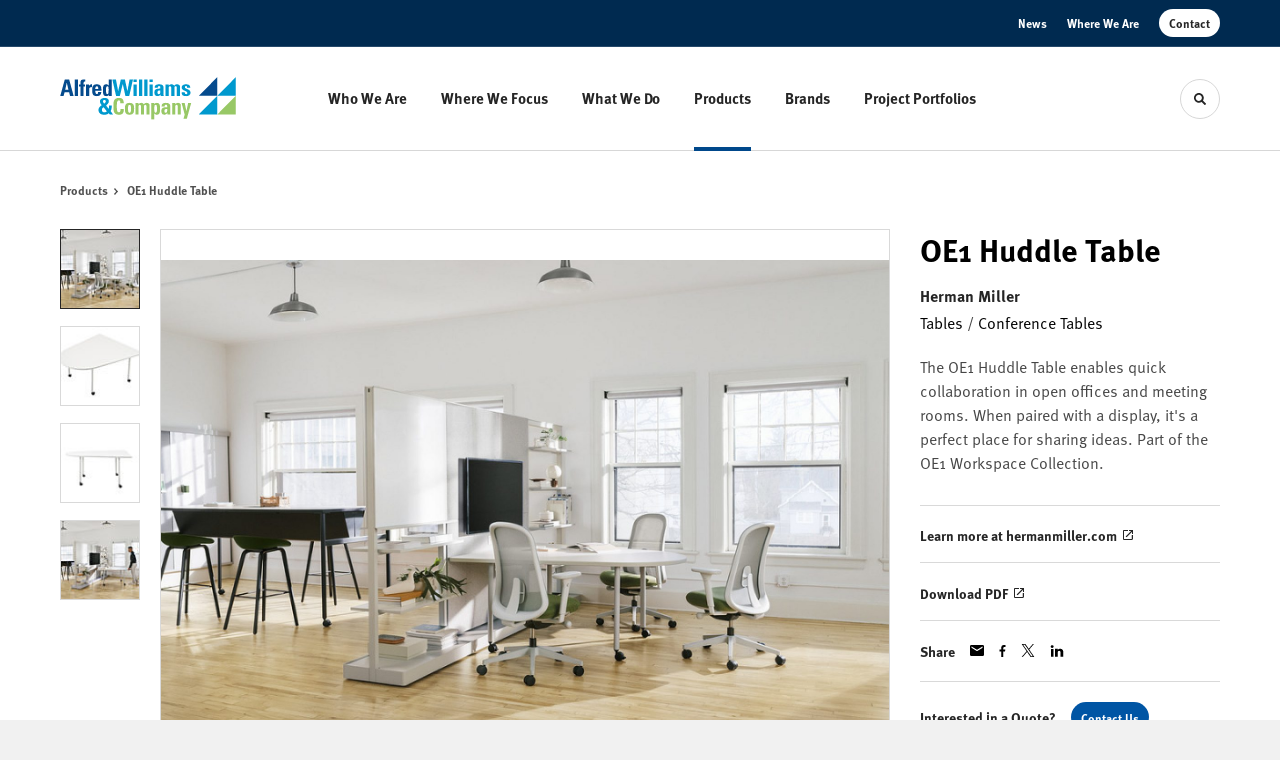

--- FILE ---
content_type: text/html; charset=UTF-8
request_url: https://alfredwilliams.com/products/oe1-huddle-table
body_size: 129091
content:





<!DOCTYPE html>
<html lang="en" class="-has-custom-header-footer  -has-round-edge-buttons  -has-meta-ff            ">

    
    <head>

    
          

    <!-- Google Tag Manager -->
    <script>(function(w,d,s,l,i){w[l]=w[l]||[];w[l].push({'gtm.start':
    new Date().getTime(),event:'gtm.js'});var f=d.getElementsByTagName(s)[0],
    j=d.createElement(s),dl=l!='dataLayer'?'&l='+l:'';j.async=true;j.src=
    'https://www.googletagmanager.com/gtm.js?id='+i+dl+ '&gtm_auth=wHBDqGHx4loPgfoAIWBlFA&gtm_preview=env-2&gtm_cookies_win=x';f.parentNode.insertBefore(j,f);
    })(window,document,'script','dataLayer','GTM-WXHRBXZ');</script>
    <!-- End Google Tag Manager -->

    

    

<!-- Meta -->

<meta charset="UTF-8">
<meta name="viewport" content="width=device-width, initial-scale=1.0">
<meta http-equiv="X-UA-Compatible" content="ie=edge">

<meta name="keywords" content="enables, quick, collaboration, open, offices, it&#039;s, perfect, place, table, meeting, display, sharing, huddle, rooms, paired"><meta name="description" content="The OE1 Huddle Table enables quick collaboration in open offices and meeting rooms. When paired with a display, it&#039;s a perfect place for sharing ideas.…"><meta name="referrer" content="no-referrer-when-downgrade"><meta name="robots" content="all"><meta content="https://www.facebook.com/AlfredWilliamsandCompany" property="fb:profile_id"><meta content="en_US" property="og:locale"><meta content="Alfred Williams &amp; Company" property="og:site_name"><meta content="website" property="og:type"><meta content="https://alfredwilliams.com/products/oe1-huddle-table" property="og:url"><meta content="Alfred Williams &amp; Company | OE1 Huddle Table" property="og:title"><meta content="The OE1 Huddle Table enables quick collaboration in open offices and meeting rooms. When paired with a display, it&#039;s a perfect place for sharing ideas.…" property="og:description"><meta content="https://hmdp-alfred.nyc3.cdn.digitaloceanspaces.com/production/products/_1200x630_crop_center-center_82_none/f027eda9b2c2151c3e51dfbe3547dfc1.jpg?mtime=1617652443" property="og:image"><meta content="1200" property="og:image:width"><meta content="630" property="og:image:height"><meta content="F027eda9b2c2151c3e51dfbe3547dfc1" property="og:image:alt"><meta content="https://www.instagram.com/alfredwilliams_rdu/" property="og:see_also"><meta content="https://www.linkedin.com/company/alfred-williams-&amp;-company" property="og:see_also"><meta content="https://www.facebook.com/AlfredWilliamsandCompany/" property="og:see_also"><meta content="https://twitter.com/AWC_Office" property="og:see_also"><meta name="twitter:card" content="summary_large_image"><meta name="twitter:site" content="@AWC_Office"><meta name="twitter:creator" content="@AWC_Office"><meta name="twitter:title" content="Alfred Williams &amp; Company | OE1 Huddle Table"><meta name="twitter:description" content="The OE1 Huddle Table enables quick collaboration in open offices and meeting rooms. When paired with a display, it&#039;s a perfect place for sharing ideas.…"><meta name="twitter:image" content="https://hmdp-alfred.nyc3.cdn.digitaloceanspaces.com/production/products/_800x418_crop_center-center_82_none/f027eda9b2c2151c3e51dfbe3547dfc1.jpg?mtime=1617652443"><meta name="twitter:image:width" content="800"><meta name="twitter:image:height" content="418"><meta name="twitter:image:alt" content="F027eda9b2c2151c3e51dfbe3547dfc1"><meta name="google-site-verification" content="IdjgfEqiZ220R2dc0m20psr-B8LB_5e6hltjsGOjYps">

<!-- Title -->
<title>Alfred Williams & Company | OE1 Huddle Table</title>

          
<!-- Links -->
<link href="https://alfredwilliams.com/products/oe1-huddle-table" rel="canonical"><link href="https://alfredwilliams.com/" rel="home"><link type="text/plain" href="https://alfredwilliams.com/humans.txt" rel="author">


<!-- Icon -->
        <link type="image/png" href="https://hmdp-alfred.nyc3.cdn.digitaloceanspaces.com/production/company/_192x192_crop_center-center_100_none/apple-touch-icon.png" rel="icon" sizes="192x192">
        <link type="image/png" href="https://hmdp-alfred.nyc3.cdn.digitaloceanspaces.com/production/company/_48x48_crop_center-center_100_none/apple-touch-icon.png" rel="icon" sizes="48x48">
        <link type="image/png" href="https://hmdp-alfred.nyc3.cdn.digitaloceanspaces.com/production/company/_32x32_crop_center-center_100_none/apple-touch-icon.png" rel="icon" sizes="32x32">
        <link type="image/png" href="https://hmdp-alfred.nyc3.cdn.digitaloceanspaces.com/production/company/_16x16_crop_center-center_100_none/apple-touch-icon.png" rel="icon" sizes="16x16">
<!-- Apple Touch Icon -->
        <link type="image/png" href="https://hmdp-alfred.nyc3.cdn.digitaloceanspaces.com/production/company/_180x180_crop_center-center_100_none/apple-touch-icon.png" rel="apple-touch-icon" sizes="180x180">


          
<!-- json-LD -->
<script type="application/ld+json">{"@context":"https://schema.org","@graph":[{"@type":"ItemPage","author":{"@id":"https://alfredwilliams.com#identity"},"copyrightHolder":{"@id":"https://alfredwilliams.com#identity"},"copyrightYear":"2021","creator":{"@id":"https://alfredwilliams.com#creator"},"dateModified":"2025-12-16T00:15:49-05:00","datePublished":"2021-03-29T08:13:02-04:00","description":"The OE1 Huddle Table enables quick collaboration in open offices and meeting rooms. When paired with a display, it's a perfect place for sharing ideas. Part of the OE1 Workspace Collection.","headline":"OE1 Huddle Table","image":{"@type":"ImageObject","url":"https://hmdp-alfred.nyc3.cdn.digitaloceanspaces.com/production/products/_1200x630_crop_center-center_82_none/f027eda9b2c2151c3e51dfbe3547dfc1.jpg?mtime=1617652443"},"inLanguage":"en-us","mainEntityOfPage":"https://alfredwilliams.com/products/oe1-huddle-table","name":"OE1 Huddle Table","publisher":{"@id":"https://alfredwilliams.com#creator"},"url":"https://alfredwilliams.com/products/oe1-huddle-table"},{"@id":"https://alfredwilliams.com#identity","@type":"Organization","address":{"@type":"PostalAddress","addressCountry":"US","addressLocality":"Raleigh","addressRegion":"NC","postalCode":"27601","streetAddress":"410 S Salisbury Street, Suite 200"},"alternateName":"Certified Herman Miller Dealer","contactPoint":[{"@type":"ContactPoint","contactType":"customer support","telephone":"+1-919-832-9570"}],"description":"For over 150 years Alfred Williams & Company has been driven by smart, creative, and talented people. We are a team of problem solvers who work with you to enable your organization’s purpose by delivering a workplace that supports the health and well-being of your people — today and in the future.\r\n\r\nA leader in workplace strategy, placemaking, office furnishings and pre-constructed solutions, we have grown to become the second-largest Herman Miller Dealer in North America, and their only distributor in North Carolina, South Carolina and Nashville, Tennessee. The size and the strength of our partner relationships gives us the capacity to deliver projects of any size to our clients in their locations throughout the United States.","duns":"024759961","email":"info@alfredwilliams.com","founder":"Alfred Williams","foundingDate":"1867","foundingLocation":"Raleigh, NC","image":{"@type":"ImageObject","height":"72","url":"https://hmdp-alfred.nyc3.cdn.digitaloceanspaces.com/production/logos/alfredwilliams-logo.png","width":"300"},"logo":{"@type":"ImageObject","height":"60","url":"https://hmdp-alfred.nyc3.cdn.digitaloceanspaces.com/production/logos/_600x60_fit_center-center_82_none/alfredwilliams-logo.png?mtime=1562693241","width":"250"},"name":"Alfred Williams & Company","sameAs":["https://twitter.com/AWC_Office","https://www.facebook.com/AlfredWilliamsandCompany/","https://www.linkedin.com/company/alfred-williams-&-company","https://www.instagram.com/alfredwilliams_rdu/"],"telephone":"919-832-9570","url":"https://alfredwilliams.com"},{"@id":"http://mightyinthemidwest.com#creator","@type":"LocalBusiness","address":{"@type":"PostalAddress","addressCountry":"United States","addressLocality":"Grand Rapids","addressRegion":"MI","postalCode":"49503","streetAddress":"50 Louis St NW #520"},"alternateName":"Mighty","description":"Mighty is a digital strategy, design, and technology agency. We're a team of strategists, designers, and web technologists, here to help you find clarity and craft websites and digital products that effectively connect people to meaningful content. In partnership with MillerKnoll, we've developed and operated the MillerKnoll Dealer Platform (https://mkdealerplatform.com) since 2014, a robust custom website platform for 40+ MillerKnoll contract furniture dealers.","email":"hello@mightyinthemidwest.com","founder":"Cliff Wegner","foundingDate":"2007-08-01","foundingLocation":"Grand Rapids, MI","geo":{"@type":"GeoCoordinates","latitude":"42.9637494","longitude":"-85.6724149"},"image":{"@type":"ImageObject","height":"119","url":"https://hmdp-alfred.nyc3.cdn.digitaloceanspaces.com/production/company/226060362-dcb3ea84-94ee-495f-a3cd-9bde0feabed5.png","width":"119"},"logo":{"@type":"ImageObject","height":"60","url":"https://hmdp-alfred.nyc3.cdn.digitaloceanspaces.com/production/company/_600x60_fit_center-center_82_none/226060362-dcb3ea84-94ee-495f-a3cd-9bde0feabed5.png?mtime=1680636403","width":"60"},"name":"Mighty C0.","openingHoursSpecification":[{"@type":"OpeningHoursSpecification","closes":"17:00:00","dayOfWeek":["Monday"],"opens":"09:00:00"},{"@type":"OpeningHoursSpecification","closes":"17:00:00","dayOfWeek":["Tuesday"],"opens":"09:00:00"},{"@type":"OpeningHoursSpecification","closes":"17:00:00","dayOfWeek":["Wednesday"],"opens":"09:00:00"},{"@type":"OpeningHoursSpecification","closes":"17:00:00","dayOfWeek":["Thursday"],"opens":"09:00:00"},{"@type":"OpeningHoursSpecification","closes":"17:00:00","dayOfWeek":["Friday"],"opens":"09:00:00"}],"priceRange":"$$$","telephone":"+1 (616) 222-0778","url":"http://mightyinthemidwest.com"},{"@type":"BreadcrumbList","description":"Breadcrumbs list","itemListElement":[{"@type":"ListItem","item":"https://alfredwilliams.com/","name":"Homepage","position":1},{"@type":"ListItem","item":"https://alfredwilliams.com/products","name":"Products","position":2},{"@type":"ListItem","item":"https://alfredwilliams.com/products/oe1-huddle-table","name":"OE1 Huddle Table","position":3}],"name":"Breadcrumbs"}]}</script>

          
<!-- CSS -->


        
                <link rel="stylesheet" href="https://use.typekit.net/sjp7qxl.css" crossorigin="anonymous">
    

        <link rel="stylesheet" href="https://alfredwilliams.com//dist/assets/millerknoll-BpA0rlRg.css">

<style>

:root {
    --abc:#FFFFFF;


    --color-accent-primary:#0055a4;
    --color-accent-hocus:#00488b;
    --color-accent-active:#003d76;

    --color-header-primary-navigation-background:#ffffff;
    --color-header-primary-navigation-border:#d7d7d7;
    --color-header-primary-navigation-link-hover:#00488b;
    --color-header-primary-navigation-link:#252525;
    --color-header-primary-navigation-text:#252525;
    --color-header-utility-navigation-background:#002a50;
    --color-header-utility-navigation-border:#26496a;
    --color-header-utility-navigation-button-background-hover:#d6e6f3;
    --color-header-utility-navigation-button-background:#ffffff;
    --color-header-utility-navigation-button-text-hover:#252525;
    --color-header-utility-navigation-button-text:#252525;
    --color-header-utility-navigation-text:#ffffff;

    --color-footer-primary-navigation-background:#002a50;
	--color-footer-primary-navigation-border:#002a50;
	--color-footer-primary-navigation-button-background-hover:#00488b;
	--color-footer-primary-navigation-button-background:#0055aa;
	--color-footer-primary-navigation-button-text-hover:#ffffff;
	--color-footer-primary-navigation-button-text:#ffffff;
	--color-footer-primary-navigation-headline:#ffffff;
	--color-footer-primary-navigation-text:#bdc9d4;
	--color-footer-utility-navigation-background:#002145;
	--color-footer-utility-navigation-border:#002145;
	--color-footer-utility-navigation-text:#ffffff;
    --color-footer-utility-navigation-parent-company-background:;
    --color-footer-utility-navigation-parent-company-text:;


}

body {
    background-color: #f1f1f1 !important;}

</style>


          
<!-- js -->




    <!-- Fathom - beautiful, simple website analytics -->
    <script src="https://cdn.usefathom.com/script.js" data-site="ULNEQVPI" data-cookieconsent="ignore" defer></script>
    <!-- / Fathom -->

        <script>window.passwordpolicy = {"showStrengthIndicator":true};</script>

    </head>

    
    <body>

    
        

        

    <!-- Google Tag Manager (noscript) -->
    <noscript><iframe src="https://www.googletagmanager.com/ns.html?id=GTM-WXHRBXZ&gtm_auth=wHBDqGHx4loPgfoAIWBlFA&gtm_preview=env-2&gtm_cookies_win=x"
    height="0" width="0" style="display:none;visibility:hidden"></iframe></noscript>
    <!-- End Google Tag Manager (noscript) -->


    
<!-- browser notifications -->

<noscript>
    <div class="o-container">
        <div class="c-noscript-notification">
            <p>
                <strong>JavaScript is not enabled!</strong>
                <br>This website requires your browser to have JavaScript enabled.
                Check <a href="http://enable-javascript.com" target="_blank" rel="noopener">enable-javascript.com</a> for instructions on how to enable JavaScript in your web browser.
            </p>
        </div>
    </div>
</noscript>

<!-- content -->

        
<nav class="c-skip-nav">

    


<a
         class="c-button || c-skip-nav__link" href="#oe1-huddle-table-page" title="Skip to Content" >

        <span class="c-button__text">Skip to Content</span>

        
</a>

    


<a
         class="c-button || c-skip-nav__link" href="#skip-to-footer" title="Skip to Footer" >

        <span class="c-button__text">Skip to Footer</span>

        
</a>

</nav>

<div class="o-site-container o-container">

        <div class="c-header__oob" data-module-sub-nav-toggle></div>
    <header class="o-header c-header">
        

<nav class="c-header__utility">
    <ul class="c-header__utility--contact">
        
                            <li>
                    


<a
         class="c-link" href="https://alfredwilliams.com/news" title="News" >

        <span class="c-link__text">News</span>

        
</a>
                </li>
            
        
                            <li>
                    


<a
         class="c-link" href="https://alfredwilliams.com/locations" title="Where We Are" >

        <span class="c-link__text">Where We Are</span>

        
</a>
                </li>
            
        
                            <li>
                    


<a
         class="c-button || -is-color-primary -is-small" href="https://alfredwilliams.com/contact" title="Contact" >

        <span class="c-button__text">Contact</span>

        
</a>
                </li>
            
            </ul>
</nav>

        
<div class="c-header__elements">

        
        <a href="/" title="Alfred Williams &amp; Company" class="c-header__logo">
        
<img  src="https://hmdp-alfred.nyc3.cdn.digitaloceanspaces.com/production/company/logo.svg" alt="Alfred Williams &amp; Company" draggable="false" />
    </a>

            
                
                    
        
        <nav class="c-header__navigation -is-center-aligned">

                <ul class="js-sub-nav">

            
                                                                
                                                                                                                    
                                                                                                                                                                                                                                                                                                                                                                                                                
                
                <li class="">
                    


<a
         class="c-link -is-caret--right || c-header__navigation-link js-sub-nav" href="https://alfredwilliams.com/about" title="Who We Are"  data-module-sub-nav-toggle data-menu-target=about >

        <span class="c-link__text">Who We Are</span>

                <svg width="4" height="7" fill="currentColor" class="" enable-background="new 0 0 4 7" viewBox="0 0 4 7" xmlns="http://www.w3.org/2000/svg"><path clip-rule="evenodd" d="m0 5.9.9 1.1 3.1-3.5-3.1-3.5-.9 1.1 2.2 2.4z" fill-rule="evenodd"/></svg>
    
</a>
                </li>

            
                                                                
                                                                                                                    
                                                                                                                                                                                                                                                                                                                                                            
                
                <li class="">
                    


<a
         class="c-link -is-caret--right || c-header__navigation-link js-sub-nav" href="https://alfredwilliams.com/markets" title="Where We Focus"  data-module-sub-nav-toggle data-menu-target=markets >

        <span class="c-link__text">Where We Focus</span>

                <svg width="4" height="7" fill="currentColor" class="" enable-background="new 0 0 4 7" viewBox="0 0 4 7" xmlns="http://www.w3.org/2000/svg"><path clip-rule="evenodd" d="m0 5.9.9 1.1 3.1-3.5-3.1-3.5-.9 1.1 2.2 2.4z" fill-rule="evenodd"/></svg>
    
</a>
                </li>

            
                                                                
                                                                                                                    
                                                                                                                                                                                                                                                                                                                                                                                                                                                                                                                                                                                                                                                                                                                                        
                
                <li class="">
                    


<a
         class="c-link -is-caret--right || c-header__navigation-link js-sub-nav" href="https://alfredwilliams.com/services" title="What We Do"  data-module-sub-nav-toggle data-menu-target=services >

        <span class="c-link__text">What We Do</span>

                <svg width="4" height="7" fill="currentColor" class="" enable-background="new 0 0 4 7" viewBox="0 0 4 7" xmlns="http://www.w3.org/2000/svg"><path clip-rule="evenodd" d="m0 5.9.9 1.1 3.1-3.5-3.1-3.5-.9 1.1 2.2 2.4z" fill-rule="evenodd"/></svg>
    
</a>
                </li>

            
                                                                
                                                                            
                
                <li class="">
                    


<a
         class="c-link -is-caret--right || c-header__navigation-link js-sub-nav -is-active" href="https://alfredwilliams.com/products" title="Products"  data-module-sub-nav-toggle data-menu-target=products >

        <span class="c-link__text">Products</span>

                <svg width="4" height="7" fill="currentColor" class="" enable-background="new 0 0 4 7" viewBox="0 0 4 7" xmlns="http://www.w3.org/2000/svg"><path clip-rule="evenodd" d="m0 5.9.9 1.1 3.1-3.5-3.1-3.5-.9 1.1 2.2 2.4z" fill-rule="evenodd"/></svg>
    
</a>
                </li>

            
                                                                
                                                                            
                
                <li class="">
                    


<a
         class="c-link || c-header__navigation-link" href="https://alfredwilliams.com/brands" title="Brands" >

        <span class="c-link__text">Brands</span>

        
</a>
                </li>

            
                                                                
                                                                            
                
                <li class="-is-last-desktop">
                    


<a
         class="c-link -is-caret--right || c-header__navigation-link js-sub-nav" href="https://alfredwilliams.com/projects" title="Project Portfolios"  data-module-sub-nav-toggle data-menu-target=projects >

        <span class="c-link__text">Project Portfolios</span>

                <svg width="4" height="7" fill="currentColor" class="" enable-background="new 0 0 4 7" viewBox="0 0 4 7" xmlns="http://www.w3.org/2000/svg"><path clip-rule="evenodd" d="m0 5.9.9 1.1 3.1-3.5-3.1-3.5-.9 1.1 2.2 2.4z" fill-rule="evenodd"/></svg>
    
</a>
                </li>

            
                        
                <li class="-is-mobile-only">
                    


<a
         class="c-link || c-header__navigation-link" href="https://alfredwilliams.com/news" title="News" >

        <span class="c-link__text">News</span>

        
</a>
                </li>

            
                <li class="-is-mobile-only">
                    


<a
         class="c-link || c-header__navigation-link" href="https://alfredwilliams.com/locations" title="Where We Are" >

        <span class="c-link__text">Where We Are</span>

        
</a>
                </li>

            
                <li class="-is-mobile-only">
                    


<a
         class="c-link || c-header__navigation-link" href="https://alfredwilliams.com/contact" title="Contact" >

        <span class="c-link__text">Contact</span>

        
</a>
                </li>

            
        </ul>
    </nav>

        <div class="c-header__search-frame">
        <button
        class="c-header__search-toggle"
        data-module-search-toggle
        data-module-sub-nav-toggle
        aria-label="Toggle Search"
        title="Toggle Search"
        aria-labelledby="search-toggle-label">
            <span class="sr-only" id="search-toggle-label">Toggle search</span>
            <svg width="16" height="16" fill="currentColor" class="-search" viewBox="0 0 16 16" xmlns="http://www.w3.org/2000/svg"><path d="m15.78 13.84-3.78-3.84a6.3 6.3 0 0 0 1-3.5 6.35 6.35 0 0 0 -.87-3.27 6.67 6.67 0 0 0 -2.36-2.36 6.35 6.35 0 0 0 -3.27-.87 6.35 6.35 0 0 0 -3.27.87 6.67 6.67 0 0 0 -2.36 2.36 6.35 6.35 0 0 0 -.87 3.27 6.35 6.35 0 0 0 .87 3.27 6.67 6.67 0 0 0 2.36 2.36 6.35 6.35 0 0 0 3.27.87 6.3 6.3 0 0 0 3.5-1l3.81 3.81a.76.76 0 0 0 1.07 0l.87-.87a.76.76 0 0 0 0-1.07zm-5.78-5.32a4.11 4.11 0 1 1 .53-2 4 4 0 0 1 -.53 2z"/></svg>
            <svg width="16" height="16" fill="currentColor" class="-close" enable-background="new 0 0 16 16" viewBox="0 0 16 16" xmlns="http://www.w3.org/2000/svg"><path clip-rule="evenodd" d="m16 1.3-1.3-1.3-6.7 6.7-6.7-6.7-1.3 1.3 6.7 6.7-6.7 6.7 1.3 1.3 6.7-6.7 6.7 6.7 1.3-1.3-6.7-6.7z" fill-rule="evenodd"/></svg>
        </button>
    </div>

        <div class="c-header__search">
        <form action="/search" method="get">
            <label>
                <span class="u-screen-reader-text">Search Input</span>
                <input type="text" value="" class="c-header__search-field" name="q" placeholder="Search" />
            </label>
            <button class="c-header__search-submit">
                <span>Search</span>
                <svg width="16" height="16" fill="currentColor" class="" viewBox="0 0 16 16" xmlns="http://www.w3.org/2000/svg"><path d="m15.78 13.84-3.78-3.84a6.3 6.3 0 0 0 1-3.5 6.35 6.35 0 0 0 -.87-3.27 6.67 6.67 0 0 0 -2.36-2.36 6.35 6.35 0 0 0 -3.27-.87 6.35 6.35 0 0 0 -3.27.87 6.67 6.67 0 0 0 -2.36 2.36 6.35 6.35 0 0 0 -.87 3.27 6.35 6.35 0 0 0 .87 3.27 6.67 6.67 0 0 0 2.36 2.36 6.35 6.35 0 0 0 3.27.87 6.3 6.3 0 0 0 3.5-1l3.81 3.81a.76.76 0 0 0 1.07 0l.87-.87a.76.76 0 0 0 0-1.07zm-5.78-5.32a4.11 4.11 0 1 1 .53-2 4 4 0 0 1 -.53 2z"/></svg>
            </button>
        </form>
    </div>

        <button class="c-header__burger" data-module-nav-toggle data-module-sub-nav-toggle>
        <svg width="21" height="14" fill="currentColor" class="-burger" enable-background="new 0 0 21 14" viewBox="0 0 21 14" xmlns="http://www.w3.org/2000/svg"><path clip-rule="evenodd" d="m0 14h21v-2.3h-21zm0-5.8h21v-2.4h-21zm0-8.2v2.3h21v-2.3z" fill-rule="evenodd"/></svg>
        <svg width="16" height="16" fill="currentColor" class="-close" enable-background="new 0 0 16 16" viewBox="0 0 16 16" xmlns="http://www.w3.org/2000/svg"><path clip-rule="evenodd" d="m16 1.3-1.3-1.3-6.7 6.7-6.7-6.7-1.3 1.3 6.7 6.7-6.7 6.7 1.3 1.3 6.7-6.7 6.7 6.7 1.3-1.3-6.7-6.7z" fill-rule="evenodd"/></svg>
    </button>

        
                            <div class="c-header__sub-nav js-sub-nav" id="aboutSubNav">
            <div class="c-header__sub-thumbnails js-sub-nav">
                <ul>

                    
                    <li class="-is-mobile-only">
                        <button class="c-header__sub-title" data-module-sub-nav-toggle>
                            <svg width="4" height="7" fill="currentColor" class="" enable-background="new 0 0 4 7" viewBox="0 0 4 7" xmlns="http://www.w3.org/2000/svg"><path clip-rule="evenodd" d="m4 1.1-.9-1.1-3.1 3.5 3.1 3.5.9-1.1-2.2-2.4z" fill-rule="evenodd"/></svg>
                            <span>Who We Are</span>
                        </button>
                    </li>

                    
                                                                                                                                                                <li >
                                    <a href="https://alfredwilliams.com/about/history" title="Elevate Your Experience" class="c-header__sub-link">
                                        


    
    




<picture>
                <source media="(max-width: 320px)" srcset="https://hmdp-alfred.nyc3.cdn.digitaloceanspaces.com/production/primaryImages/_640x480_crop_center-center_61_line/Alfred-Williams-SM-1B.png 640w" />
            <source media="(max-width: 768px)" srcset="https://hmdp-alfred.nyc3.cdn.digitaloceanspaces.com/production/primaryImages/_1536x1152_crop_center-center_61_line/Alfred-Williams-SM-1B.png 1536w" />
            <source media="(max-width: 1600px)" srcset="https://hmdp-alfred.nyc3.cdn.digitaloceanspaces.com/production/primaryImages/_1600x1200_crop_center-center_82_line/Alfred-Williams-SM-1B.png 1600w" />
        <!-- img tag for browsers that do not support picture element -->
    <img  src="data:image/svg+xml,%3Csvg%20xmlns=%27http://www.w3.org/2000/svg%27%20width=%271600%27%20height=%271200%27%20style=%27background:%23CCC%27%20/%3E" srcset="https://hmdp-alfred.nyc3.cdn.digitaloceanspaces.com/production/primaryImages/_640x480_crop_center-center_61_line/Alfred-Williams-SM-1B.png 640w, https://hmdp-alfred.nyc3.cdn.digitaloceanspaces.com/production/primaryImages/_1536x1152_crop_center-center_61_line/Alfred-Williams-SM-1B.png 1536w, https://hmdp-alfred.nyc3.cdn.digitaloceanspaces.com/production/primaryImages/_1600x1200_crop_center-center_82_line/Alfred-Williams-SM-1B.png 1600w" width="1600" alt="Alfred Williams SM 1 B" sizes="100vw" draggable="false" loading="lazy" />
</picture>


                                        <span>Elevate Your Experience</span>
                                    </a>
                                </li>
                            
                                                                                                                                                                <li >
                                    <a href="https://alfredwilliams.com/about/our-team" title="Leadership Team" class="c-header__sub-link">
                                        


    
    




<picture>
                <source media="(max-width: 320px)" srcset="https://hmdp-alfred.nyc3.cdn.digitaloceanspaces.com/production/primaryImages/_640x480_crop_center-center_61_line/2024_11_14_GenAlf04_A.jpg 640w" />
            <source media="(max-width: 768px)" srcset="https://hmdp-alfred.nyc3.cdn.digitaloceanspaces.com/production/primaryImages/_1536x1152_crop_center-center_61_line/2024_11_14_GenAlf04_A.jpg 1536w" />
            <source media="(max-width: 1600px)" srcset="https://hmdp-alfred.nyc3.cdn.digitaloceanspaces.com/production/primaryImages/_1600x1200_crop_center-center_82_line/2024_11_14_GenAlf04_A.jpg 1600w" />
        <!-- img tag for browsers that do not support picture element -->
    <img  src="data:image/svg+xml,%3Csvg%20xmlns=%27http://www.w3.org/2000/svg%27%20width=%271600%27%20height=%271200%27%20style=%27background:%23CCC%27%20/%3E" srcset="https://hmdp-alfred.nyc3.cdn.digitaloceanspaces.com/production/primaryImages/_640x480_crop_center-center_61_line/2024_11_14_GenAlf04_A.jpg 640w, https://hmdp-alfred.nyc3.cdn.digitaloceanspaces.com/production/primaryImages/_1536x1152_crop_center-center_61_line/2024_11_14_GenAlf04_A.jpg 1536w, https://hmdp-alfred.nyc3.cdn.digitaloceanspaces.com/production/primaryImages/_1600x1200_crop_center-center_82_line/2024_11_14_GenAlf04_A.jpg 1600w" width="1600" alt="2024 11 14 Gen Alf04 A" sizes="100vw" draggable="false" loading="lazy" />
</picture>


                                        <span>Leadership Team</span>
                                    </a>
                                </li>
                            
                                                                                                                                                                <li >
                                    <a href="https://alfredwilliams.com/about/careers" title="Employment Opportunities" class="c-header__sub-link">
                                        


    
    




<picture>
                <source media="(max-width: 320px)" srcset="https://hmdp-alfred.nyc3.cdn.digitaloceanspaces.com/production/primaryImages/_640x480_crop_center-center_61_line/Alfred-Williams-SM-6.jpg 640w" />
            <source media="(max-width: 768px)" srcset="https://hmdp-alfred.nyc3.cdn.digitaloceanspaces.com/production/primaryImages/_1536x1152_crop_center-center_61_line/Alfred-Williams-SM-6.jpg 1536w" />
            <source media="(max-width: 1600px)" srcset="https://hmdp-alfred.nyc3.cdn.digitaloceanspaces.com/production/primaryImages/_1600x1200_crop_center-center_82_line/Alfred-Williams-SM-6.jpg 1600w" />
        <!-- img tag for browsers that do not support picture element -->
    <img  src="data:image/svg+xml,%3Csvg%20xmlns=%27http://www.w3.org/2000/svg%27%20width=%271600%27%20height=%271200%27%20style=%27background:%23CCC%27%20/%3E" srcset="https://hmdp-alfred.nyc3.cdn.digitaloceanspaces.com/production/primaryImages/_640x480_crop_center-center_61_line/Alfred-Williams-SM-6.jpg 640w, https://hmdp-alfred.nyc3.cdn.digitaloceanspaces.com/production/primaryImages/_1536x1152_crop_center-center_61_line/Alfred-Williams-SM-6.jpg 1536w, https://hmdp-alfred.nyc3.cdn.digitaloceanspaces.com/production/primaryImages/_1600x1200_crop_center-center_82_line/Alfred-Williams-SM-6.jpg 1600w" width="1600" alt="Alfred Williams SM 6" sizes="100vw" draggable="false" loading="lazy" />
</picture>


                                        <span>Employment Opportunities</span>
                                    </a>
                                </li>
                            
                                                                                                                                                                <li >
                                    <a href="https://alfredwilliams.com/about/certified-dealer" title="Certified Dealer" class="c-header__sub-link">
                                        


    
    




<picture>
                <source media="(max-width: 320px)" srcset="https://hmdp-alfred.nyc3.cdn.digitaloceanspaces.com/production/primaryImages/_640x480_crop_center-center_61_line/AWC-Certified_Dealer.jpg 640w" />
            <source media="(max-width: 768px)" srcset="https://hmdp-alfred.nyc3.cdn.digitaloceanspaces.com/production/primaryImages/_1536x1152_crop_center-center_61_line/AWC-Certified_Dealer.jpg 1536w" />
            <source media="(max-width: 1600px)" srcset="https://hmdp-alfred.nyc3.cdn.digitaloceanspaces.com/production/primaryImages/_1600x1200_crop_center-center_82_line/AWC-Certified_Dealer.jpg 1600w" />
        <!-- img tag for browsers that do not support picture element -->
    <img  src="data:image/svg+xml,%3Csvg%20xmlns=%27http://www.w3.org/2000/svg%27%20width=%271600%27%20height=%271200%27%20style=%27background:%23CCC%27%20/%3E" srcset="https://hmdp-alfred.nyc3.cdn.digitaloceanspaces.com/production/primaryImages/_640x480_crop_center-center_61_line/AWC-Certified_Dealer.jpg 640w, https://hmdp-alfred.nyc3.cdn.digitaloceanspaces.com/production/primaryImages/_1536x1152_crop_center-center_61_line/AWC-Certified_Dealer.jpg 1536w, https://hmdp-alfred.nyc3.cdn.digitaloceanspaces.com/production/primaryImages/_1600x1200_crop_center-center_82_line/AWC-Certified_Dealer.jpg 1600w" width="1600" alt="Awc Certified Dealer" sizes="100vw" draggable="false" loading="lazy" />
</picture>


                                        <span>Certified Dealer</span>
                                    </a>
                                </li>
                            
                                                                                                                                                                <li >
                                    <a href="https://alfredwilliams.com/about/community-engagement" title="Community Matters" class="c-header__sub-link">
                                        


    
    




<picture>
                <source media="(max-width: 320px)" srcset="https://hmdp-alfred.nyc3.cdn.digitaloceanspaces.com/production/primaryImages/_640x480_crop_center-center_61_line/Community-Engagement-2020.jpg 640w" />
            <source media="(max-width: 768px)" srcset="https://hmdp-alfred.nyc3.cdn.digitaloceanspaces.com/production/primaryImages/_1536x1152_crop_center-center_61_line/Community-Engagement-2020.jpg 1536w" />
            <source media="(max-width: 1600px)" srcset="https://hmdp-alfred.nyc3.cdn.digitaloceanspaces.com/production/primaryImages/_1600x1200_crop_center-center_82_line/Community-Engagement-2020.jpg 1600w" />
        <!-- img tag for browsers that do not support picture element -->
    <img  src="data:image/svg+xml,%3Csvg%20xmlns=%27http://www.w3.org/2000/svg%27%20width=%271600%27%20height=%271200%27%20style=%27background:%23CCC%27%20/%3E" srcset="https://hmdp-alfred.nyc3.cdn.digitaloceanspaces.com/production/primaryImages/_640x480_crop_center-center_61_line/Community-Engagement-2020.jpg 640w, https://hmdp-alfred.nyc3.cdn.digitaloceanspaces.com/production/primaryImages/_1536x1152_crop_center-center_61_line/Community-Engagement-2020.jpg 1536w, https://hmdp-alfred.nyc3.cdn.digitaloceanspaces.com/production/primaryImages/_1600x1200_crop_center-center_82_line/Community-Engagement-2020.jpg 1600w" width="1600" alt="Community Engagement 2020" sizes="100vw" draggable="false" loading="lazy" />
</picture>


                                        <span>Community Matters</span>
                                    </a>
                                </li>
                            
                                                                                                                                                                <li class="-is-mobile-only">
                                    <a href="https://alfredwilliams.com/about/sustainability" title="Sustainability" class="c-header__sub-link">
                                        


    
    




<picture>
                <source media="(max-width: 320px)" srcset="https://hmdp-alfred.nyc3.cdn.digitaloceanspaces.com/production/primaryImages/_640x480_crop_center-center_61_line/2024_11_14_GenAlf02_A.jpg 640w" />
            <source media="(max-width: 768px)" srcset="https://hmdp-alfred.nyc3.cdn.digitaloceanspaces.com/production/primaryImages/_1536x1152_crop_center-center_61_line/2024_11_14_GenAlf02_A.jpg 1536w" />
            <source media="(max-width: 1600px)" srcset="https://hmdp-alfred.nyc3.cdn.digitaloceanspaces.com/production/primaryImages/_1600x1200_crop_center-center_82_line/2024_11_14_GenAlf02_A.jpg 1600w" />
        <!-- img tag for browsers that do not support picture element -->
    <img  src="data:image/svg+xml,%3Csvg%20xmlns=%27http://www.w3.org/2000/svg%27%20width=%271600%27%20height=%271200%27%20style=%27background:%23CCC%27%20/%3E" srcset="https://hmdp-alfred.nyc3.cdn.digitaloceanspaces.com/production/primaryImages/_640x480_crop_center-center_61_line/2024_11_14_GenAlf02_A.jpg 640w, https://hmdp-alfred.nyc3.cdn.digitaloceanspaces.com/production/primaryImages/_1536x1152_crop_center-center_61_line/2024_11_14_GenAlf02_A.jpg 1536w, https://hmdp-alfred.nyc3.cdn.digitaloceanspaces.com/production/primaryImages/_1600x1200_crop_center-center_82_line/2024_11_14_GenAlf02_A.jpg 1600w" width="1600" alt="2024 11 14 Gen Alf02 A" sizes="100vw" draggable="false" loading="lazy" />
</picture>


                                        <span>Sustainability</span>
                                    </a>
                                </li>
                            
                    
                    <li class="-is-view-all">
                        


<a
         class="c-link -is-cta-arrow--right || c-cta -is-color-primary -has-arrow" href="https://alfredwilliams.com/about" title="Who We Are" >

        <span class="c-link__text">Who We Are</span>

                <svg class="c-cta__arrow" width="17" height="10" fill="currentColor" enable-background="new 0 0 17 10" viewBox="0 0 17 10" xmlns="http://www.w3.org/2000/svg"><path clip-rule="evenodd" d="m0 3.9h13l-2.4-2.4 1.5-1.5 4.9 5-4.9 5-1.5-1.5 2.4-2.4h-13z" fill-rule="evenodd"/></svg>
    
</a>
                    </li>
                </ul>
            </div>
        </div>

                        
        
                        
        
                        
        
                        
        
                        
        
                        
        
                        
        
        
    
                            <div class="c-header__sub-nav js-sub-nav" id="marketsSubNav">
            <div class="c-header__sub-thumbnails js-sub-nav">
                <ul>

                    
                    <li class="-is-mobile-only">
                        <button class="c-header__sub-title" data-module-sub-nav-toggle>
                            <svg width="4" height="7" fill="currentColor" class="" enable-background="new 0 0 4 7" viewBox="0 0 4 7" xmlns="http://www.w3.org/2000/svg"><path clip-rule="evenodd" d="m4 1.1-.9-1.1-3.1 3.5 3.1 3.5.9-1.1-2.2-2.4z" fill-rule="evenodd"/></svg>
                            <span>Markets</span>
                        </button>
                    </li>

                    
                                            
                                                                                                                    <li >
                                    <a href="https://alfredwilliams.com/markets/education" title="People + Pedagogy + Place" class="c-header__sub-link">
                                        


    
    




<picture>
                <source media="(max-width: 320px)" srcset="https://hmdp-alfred.nyc3.cdn.digitaloceanspaces.com/production/primaryImages/_640x480_crop_center-center_61_line/Kimball-Img1.jpg 640w" />
            <source media="(max-width: 768px)" srcset="https://hmdp-alfred.nyc3.cdn.digitaloceanspaces.com/production/primaryImages/_1536x1152_crop_center-center_61_line/Kimball-Img1.jpg 1536w" />
            <source media="(max-width: 1600px)" srcset="https://hmdp-alfred.nyc3.cdn.digitaloceanspaces.com/production/primaryImages/_1600x1200_crop_center-center_82_line/Kimball-Img1.jpg 1600w" />
        <!-- img tag for browsers that do not support picture element -->
    <img  src="data:image/svg+xml,%3Csvg%20xmlns=%27http://www.w3.org/2000/svg%27%20width=%271600%27%20height=%271200%27%20style=%27background:%23CCC%27%20/%3E" srcset="https://hmdp-alfred.nyc3.cdn.digitaloceanspaces.com/production/primaryImages/_640x480_crop_center-center_61_line/Kimball-Img1.jpg 640w, https://hmdp-alfred.nyc3.cdn.digitaloceanspaces.com/production/primaryImages/_1536x1152_crop_center-center_61_line/Kimball-Img1.jpg 1536w, https://hmdp-alfred.nyc3.cdn.digitaloceanspaces.com/production/primaryImages/_1600x1200_crop_center-center_82_line/Kimball-Img1.jpg 1600w" width="1600" alt="Kimball Img1" sizes="100vw" draggable="false" loading="lazy" />
</picture>


                                        <span>People + Pedagogy + Place</span>
                                    </a>
                                </li>
                            
                                            
                                                                                                                    <li >
                                    <a href="https://alfredwilliams.com/markets/commercial" title="Commercial" class="c-header__sub-link">
                                        


    
    




<picture>
                <source media="(max-width: 320px)" srcset="https://hmdp-alfred.nyc3.cdn.digitaloceanspaces.com/production/primaryImages/_640x480_crop_center-center_61_line/Clariant-2.jpg 640w" />
            <source media="(max-width: 768px)" srcset="https://hmdp-alfred.nyc3.cdn.digitaloceanspaces.com/production/primaryImages/_1536x1152_crop_center-center_61_line/Clariant-2.jpg 1536w" />
            <source media="(max-width: 1600px)" srcset="https://hmdp-alfred.nyc3.cdn.digitaloceanspaces.com/production/primaryImages/_1600x1200_crop_center-center_82_line/Clariant-2.jpg 1600w" />
        <!-- img tag for browsers that do not support picture element -->
    <img  src="data:image/svg+xml,%3Csvg%20xmlns=%27http://www.w3.org/2000/svg%27%20width=%271600%27%20height=%271200%27%20style=%27background:%23CCC%27%20/%3E" srcset="https://hmdp-alfred.nyc3.cdn.digitaloceanspaces.com/production/primaryImages/_640x480_crop_center-center_61_line/Clariant-2.jpg 640w, https://hmdp-alfred.nyc3.cdn.digitaloceanspaces.com/production/primaryImages/_1536x1152_crop_center-center_61_line/Clariant-2.jpg 1536w, https://hmdp-alfred.nyc3.cdn.digitaloceanspaces.com/production/primaryImages/_1600x1200_crop_center-center_82_line/Clariant-2.jpg 1600w" width="1600" alt="Clariant 2" sizes="100vw" draggable="false" loading="lazy" />
</picture>


                                        <span>Commercial</span>
                                    </a>
                                </li>
                            
                                            
                                                                                                                    <li >
                                    <a href="https://alfredwilliams.com/markets/healthcare" title="Creating Great Spaces to Work and Heal" class="c-header__sub-link">
                                        


    
    




<picture>
                <source media="(max-width: 320px)" srcset="https://hmdp-alfred.nyc3.cdn.digitaloceanspaces.com/production/primaryImages/_640x480_crop_center-center_61_line/2019_09_28_PWMUSC01_A.jpg 640w" />
            <source media="(max-width: 768px)" srcset="https://hmdp-alfred.nyc3.cdn.digitaloceanspaces.com/production/primaryImages/_1536x1152_crop_center-center_61_line/2019_09_28_PWMUSC01_A.jpg 1536w" />
            <source media="(max-width: 1600px)" srcset="https://hmdp-alfred.nyc3.cdn.digitaloceanspaces.com/production/primaryImages/_1600x1200_crop_center-center_82_line/2019_09_28_PWMUSC01_A.jpg 1600w" />
        <!-- img tag for browsers that do not support picture element -->
    <img  src="data:image/svg+xml,%3Csvg%20xmlns=%27http://www.w3.org/2000/svg%27%20width=%271600%27%20height=%271200%27%20style=%27background:%23CCC%27%20/%3E" srcset="https://hmdp-alfred.nyc3.cdn.digitaloceanspaces.com/production/primaryImages/_640x480_crop_center-center_61_line/2019_09_28_PWMUSC01_A.jpg 640w, https://hmdp-alfred.nyc3.cdn.digitaloceanspaces.com/production/primaryImages/_1536x1152_crop_center-center_61_line/2019_09_28_PWMUSC01_A.jpg 1536w, https://hmdp-alfred.nyc3.cdn.digitaloceanspaces.com/production/primaryImages/_1600x1200_crop_center-center_82_line/2019_09_28_PWMUSC01_A.jpg 1600w" width="1600" alt="2019 09 28 PWMUSC01 A" sizes="100vw" draggable="false" loading="lazy" />
</picture>


                                        <span>Creating Great Spaces to Work and Heal</span>
                                    </a>
                                </li>
                            
                                            
                                                                                                                    <li >
                                    <a href="https://alfredwilliams.com/markets/government" title="State, Local, and Federal Government" class="c-header__sub-link">
                                        


    
    




<picture>
                <source media="(max-width: 320px)" srcset="https://hmdp-alfred.nyc3.cdn.digitaloceanspaces.com/production/primaryImages/_640x480_crop_center-center_61_line/mh_sol_gov_sal.jpg.rendition.2240x1680.jpg 640w" />
            <source media="(max-width: 768px)" srcset="https://hmdp-alfred.nyc3.cdn.digitaloceanspaces.com/production/primaryImages/_1536x1152_crop_center-center_61_line/mh_sol_gov_sal.jpg.rendition.2240x1680.jpg 1536w" />
            <source media="(max-width: 1600px)" srcset="https://hmdp-alfred.nyc3.cdn.digitaloceanspaces.com/production/primaryImages/_1600x1200_crop_center-center_82_line/mh_sol_gov_sal.jpg.rendition.2240x1680.jpg 1600w" />
        <!-- img tag for browsers that do not support picture element -->
    <img  src="data:image/svg+xml,%3Csvg%20xmlns=%27http://www.w3.org/2000/svg%27%20width=%271600%27%20height=%271200%27%20style=%27background:%23CCC%27%20/%3E" srcset="https://hmdp-alfred.nyc3.cdn.digitaloceanspaces.com/production/primaryImages/_640x480_crop_center-center_61_line/mh_sol_gov_sal.jpg.rendition.2240x1680.jpg 640w, https://hmdp-alfred.nyc3.cdn.digitaloceanspaces.com/production/primaryImages/_1536x1152_crop_center-center_61_line/mh_sol_gov_sal.jpg.rendition.2240x1680.jpg 1536w, https://hmdp-alfred.nyc3.cdn.digitaloceanspaces.com/production/primaryImages/_1600x1200_crop_center-center_82_line/mh_sol_gov_sal.jpg.rendition.2240x1680.jpg 1600w" width="1600" alt="Mh sol gov sal jpg rendition 2240x1680" sizes="100vw" draggable="false" loading="lazy" />
</picture>


                                        <span>State, Local, and Federal Government</span>
                                    </a>
                                </li>
                            
                                            
                                                                                                                    <li >
                                    <a href="https://alfredwilliams.com/markets/small-business" title="Small Business" class="c-header__sub-link">
                                        


    
    




<picture>
                <source media="(max-width: 320px)" srcset="https://hmdp-alfred.nyc3.cdn.digitaloceanspaces.com/production/primaryImages/_640x480_crop_center-center_61_line/ElevenWillow-6885-Edit.jpg 640w" />
            <source media="(max-width: 768px)" srcset="https://hmdp-alfred.nyc3.cdn.digitaloceanspaces.com/production/primaryImages/_1536x1152_crop_center-center_61_line/ElevenWillow-6885-Edit.jpg 1536w" />
            <source media="(max-width: 1600px)" srcset="https://hmdp-alfred.nyc3.cdn.digitaloceanspaces.com/production/primaryImages/_1600x1200_crop_center-center_82_line/ElevenWillow-6885-Edit.jpg 1600w" />
        <!-- img tag for browsers that do not support picture element -->
    <img  src="data:image/svg+xml,%3Csvg%20xmlns=%27http://www.w3.org/2000/svg%27%20width=%271600%27%20height=%271200%27%20style=%27background:%23CCC%27%20/%3E" srcset="https://hmdp-alfred.nyc3.cdn.digitaloceanspaces.com/production/primaryImages/_640x480_crop_center-center_61_line/ElevenWillow-6885-Edit.jpg 640w, https://hmdp-alfred.nyc3.cdn.digitaloceanspaces.com/production/primaryImages/_1536x1152_crop_center-center_61_line/ElevenWillow-6885-Edit.jpg 1536w, https://hmdp-alfred.nyc3.cdn.digitaloceanspaces.com/production/primaryImages/_1600x1200_crop_center-center_82_line/ElevenWillow-6885-Edit.jpg 1600w" width="1600" alt="Eleven Willow 6885 Edit" sizes="100vw" draggable="false" loading="lazy" />
</picture>


                                        <span>Small Business</span>
                                    </a>
                                </li>
                            
                    
                    <li class="-is-view-all">
                        


<a
         class="c-link -is-cta-arrow--right || c-cta -is-color-primary -has-arrow" href="https://alfredwilliams.com/markets" title="All Markets" >

        <span class="c-link__text">All Markets</span>

                <svg class="c-cta__arrow" width="17" height="10" fill="currentColor" enable-background="new 0 0 17 10" viewBox="0 0 17 10" xmlns="http://www.w3.org/2000/svg"><path clip-rule="evenodd" d="m0 3.9h13l-2.4-2.4 1.5-1.5 4.9 5-4.9 5-1.5-1.5 2.4-2.4h-13z" fill-rule="evenodd"/></svg>
    
</a>
                    </li>
                </ul>
            </div>
        </div>


                        
        
                        
        
                        
        
                        
        
                        
        
                        
        

        
    
                            <div class="c-header__sub-nav js-sub-nav" id="servicesSubNav">
            <div class="c-header__sub-thumbnails js-sub-nav">
                <ul>

                    
                    <li class="-is-mobile-only">
                        <button class="c-header__sub-title" data-module-sub-nav-toggle>
                            <svg width="4" height="7" fill="currentColor" class="" enable-background="new 0 0 4 7" viewBox="0 0 4 7" xmlns="http://www.w3.org/2000/svg"><path clip-rule="evenodd" d="m4 1.1-.9-1.1-3.1 3.5 3.1 3.5.9-1.1-2.2-2.4z" fill-rule="evenodd"/></svg>
                            <span>Services</span>
                        </button>
                    </li>

                    
                                                                                                                                                    <li >
                                <a href="https://alfredwilliams.com/services/the-optimized-workplace" title="The Optimized Workplace" class="c-header__sub-link">
                                    


    
    




<picture>
                <source media="(max-width: 320px)" srcset="https://hmdp-alfred.nyc3.cdn.digitaloceanspaces.com/production/primaryImages/_640x480_crop_center-center_61_line/Cafe_V1.jpg 640w" />
            <source media="(max-width: 768px)" srcset="https://hmdp-alfred.nyc3.cdn.digitaloceanspaces.com/production/primaryImages/_1536x1152_crop_center-center_61_line/Cafe_V1.jpg 1536w" />
            <source media="(max-width: 1600px)" srcset="https://hmdp-alfred.nyc3.cdn.digitaloceanspaces.com/production/primaryImages/_1600x1200_crop_center-center_82_line/Cafe_V1.jpg 1600w" />
        <!-- img tag for browsers that do not support picture element -->
    <img  src="data:image/svg+xml,%3Csvg%20xmlns=%27http://www.w3.org/2000/svg%27%20width=%271600%27%20height=%271200%27%20style=%27background:%23CCC%27%20/%3E" srcset="https://hmdp-alfred.nyc3.cdn.digitaloceanspaces.com/production/primaryImages/_640x480_crop_center-center_61_line/Cafe_V1.jpg 640w, https://hmdp-alfred.nyc3.cdn.digitaloceanspaces.com/production/primaryImages/_1536x1152_crop_center-center_61_line/Cafe_V1.jpg 1536w, https://hmdp-alfred.nyc3.cdn.digitaloceanspaces.com/production/primaryImages/_1600x1200_crop_center-center_82_line/Cafe_V1.jpg 1600w" width="1600" alt="Cafe V1" sizes="100vw" draggable="false" loading="lazy" />
</picture>


                                    <span>The Optimized Workplace</span>
                                </a>
                            </li>
                        
                                                                                                                                                    <li >
                                <a href="https://alfredwilliams.com/services/awc-cs" title="AWC Construction Services" class="c-header__sub-link">
                                    


    
    




<picture>
                <source media="(max-width: 320px)" srcset="https://hmdp-alfred.nyc3.cdn.digitaloceanspaces.com/production/primaryImages/_640x480_crop_center-center_61_line/Atticus-0016a.jpg 640w" />
            <source media="(max-width: 768px)" srcset="https://hmdp-alfred.nyc3.cdn.digitaloceanspaces.com/production/primaryImages/_1536x1152_crop_center-center_61_line/Atticus-0016a.jpg 1536w" />
            <source media="(max-width: 1600px)" srcset="https://hmdp-alfred.nyc3.cdn.digitaloceanspaces.com/production/primaryImages/_1600x1200_crop_center-center_82_line/Atticus-0016a.jpg 1600w" />
        <!-- img tag for browsers that do not support picture element -->
    <img  src="data:image/svg+xml,%3Csvg%20xmlns=%27http://www.w3.org/2000/svg%27%20width=%271600%27%20height=%271200%27%20style=%27background:%23CCC%27%20/%3E" srcset="https://hmdp-alfred.nyc3.cdn.digitaloceanspaces.com/production/primaryImages/_640x480_crop_center-center_61_line/Atticus-0016a.jpg 640w, https://hmdp-alfred.nyc3.cdn.digitaloceanspaces.com/production/primaryImages/_1536x1152_crop_center-center_61_line/Atticus-0016a.jpg 1536w, https://hmdp-alfred.nyc3.cdn.digitaloceanspaces.com/production/primaryImages/_1600x1200_crop_center-center_82_line/Atticus-0016a.jpg 1600w" width="1600" alt="Atticus 0016a" sizes="100vw" draggable="false" loading="lazy" />
</picture>


                                    <span>AWC Construction Services</span>
                                </a>
                            </li>
                        
                                                                                                                                                    <li >
                                <a href="https://alfredwilliams.com/services/space-planning-and-design" title="Space Planning and Design" class="c-header__sub-link">
                                    


    
    




<picture>
                <source media="(max-width: 320px)" srcset="https://hmdp-alfred.nyc3.cdn.digitaloceanspaces.com/production/projects/_640x480_crop_center-center_61_line/Gulch-Hub_70-Meeting.jpg 640w" />
            <source media="(max-width: 768px)" srcset="https://hmdp-alfred.nyc3.cdn.digitaloceanspaces.com/production/projects/_1536x1152_crop_center-center_61_line/Gulch-Hub_70-Meeting.jpg 1536w" />
            <source media="(max-width: 1600px)" srcset="https://hmdp-alfred.nyc3.cdn.digitaloceanspaces.com/production/projects/_1600x1200_crop_center-center_82_line/Gulch-Hub_70-Meeting.jpg 1600w" />
        <!-- img tag for browsers that do not support picture element -->
    <img  src="data:image/svg+xml,%3Csvg%20xmlns=%27http://www.w3.org/2000/svg%27%20width=%271600%27%20height=%271200%27%20style=%27background:%23CCC%27%20/%3E" srcset="https://hmdp-alfred.nyc3.cdn.digitaloceanspaces.com/production/projects/_640x480_crop_center-center_61_line/Gulch-Hub_70-Meeting.jpg 640w, https://hmdp-alfred.nyc3.cdn.digitaloceanspaces.com/production/projects/_1536x1152_crop_center-center_61_line/Gulch-Hub_70-Meeting.jpg 1536w, https://hmdp-alfred.nyc3.cdn.digitaloceanspaces.com/production/projects/_1600x1200_crop_center-center_82_line/Gulch-Hub_70-Meeting.jpg 1600w" width="1600" alt="Gulch Hub 70 Meeting" sizes="100vw" draggable="false" loading="lazy" />
</picture>


                                    <span>Space Planning and Design</span>
                                </a>
                            </li>
                        
                                                                                                                                                    <li >
                                <a href="https://alfredwilliams.com/services/service-and-warranty" title="Service &amp; Warranty Commitment" class="c-header__sub-link">
                                    


    
    




<picture>
                <source media="(max-width: 320px)" srcset="https://hmdp-alfred.nyc3.cdn.digitaloceanspaces.com/production/primaryImages/_640x480_crop_center-center_61_line/Service_Warranty2.jpg 640w" />
            <source media="(max-width: 768px)" srcset="https://hmdp-alfred.nyc3.cdn.digitaloceanspaces.com/production/primaryImages/_1536x1152_crop_center-center_61_line/Service_Warranty2.jpg 1536w" />
            <source media="(max-width: 1600px)" srcset="https://hmdp-alfred.nyc3.cdn.digitaloceanspaces.com/production/primaryImages/_1600x1200_crop_center-center_82_line/Service_Warranty2.jpg 1600w" />
        <!-- img tag for browsers that do not support picture element -->
    <img  src="data:image/svg+xml,%3Csvg%20xmlns=%27http://www.w3.org/2000/svg%27%20width=%271600%27%20height=%271200%27%20style=%27background:%23CCC%27%20/%3E" srcset="https://hmdp-alfred.nyc3.cdn.digitaloceanspaces.com/production/primaryImages/_640x480_crop_center-center_61_line/Service_Warranty2.jpg 640w, https://hmdp-alfred.nyc3.cdn.digitaloceanspaces.com/production/primaryImages/_1536x1152_crop_center-center_61_line/Service_Warranty2.jpg 1536w, https://hmdp-alfred.nyc3.cdn.digitaloceanspaces.com/production/primaryImages/_1600x1200_crop_center-center_82_line/Service_Warranty2.jpg 1600w" width="1600" alt="Service Warranty2" sizes="100vw" draggable="false" loading="lazy" />
</picture>


                                    <span>Service &amp; Warranty Commitment</span>
                                </a>
                            </li>
                        
                                                                                                                                                    <li >
                                <a href="https://alfredwilliams.com/services/asset-and-inventory-management" title="SmartSITE™ Asset &amp; Inventory Management" class="c-header__sub-link">
                                    


    
    




<picture>
                <source media="(max-width: 320px)" srcset="https://hmdp-alfred.nyc3.cdn.digitaloceanspaces.com/production/primaryImages/_640x480_crop_center-center_61_line/SmartSITE-BannerImg-w-QR-Codes_FINAL1AA.jpg 640w" />
            <source media="(max-width: 768px)" srcset="https://hmdp-alfred.nyc3.cdn.digitaloceanspaces.com/production/primaryImages/_1536x1152_crop_center-center_61_line/SmartSITE-BannerImg-w-QR-Codes_FINAL1AA.jpg 1536w" />
            <source media="(max-width: 1600px)" srcset="https://hmdp-alfred.nyc3.cdn.digitaloceanspaces.com/production/primaryImages/_1600x1200_crop_center-center_82_line/SmartSITE-BannerImg-w-QR-Codes_FINAL1AA.jpg 1600w" />
        <!-- img tag for browsers that do not support picture element -->
    <img  src="data:image/svg+xml,%3Csvg%20xmlns=%27http://www.w3.org/2000/svg%27%20width=%271600%27%20height=%271200%27%20style=%27background:%23CCC%27%20/%3E" srcset="https://hmdp-alfred.nyc3.cdn.digitaloceanspaces.com/production/primaryImages/_640x480_crop_center-center_61_line/SmartSITE-BannerImg-w-QR-Codes_FINAL1AA.jpg 640w, https://hmdp-alfred.nyc3.cdn.digitaloceanspaces.com/production/primaryImages/_1536x1152_crop_center-center_61_line/SmartSITE-BannerImg-w-QR-Codes_FINAL1AA.jpg 1536w, https://hmdp-alfred.nyc3.cdn.digitaloceanspaces.com/production/primaryImages/_1600x1200_crop_center-center_82_line/SmartSITE-BannerImg-w-QR-Codes_FINAL1AA.jpg 1600w" width="1600" alt="Smart SITE Banner Img w QR Codes FINAL1 AA" sizes="100vw" draggable="false" loading="lazy" />
</picture>


                                    <span>SmartSITE™ Asset &amp; Inventory Management</span>
                                </a>
                            </li>
                        
                                                                                                                                                    <li class="-is-mobile-only">
                                <a href="https://alfredwilliams.com/services/delivery-and-installation-services" title="Delivery and Installation Services" class="c-header__sub-link">
                                    


    
    




<picture>
                <source media="(max-width: 320px)" srcset="https://hmdp-alfred.nyc3.cdn.digitaloceanspaces.com/production/primaryImages/_640x480_crop_center-center_61_line/AWCSMCF0004.jpg 640w" />
            <source media="(max-width: 768px)" srcset="https://hmdp-alfred.nyc3.cdn.digitaloceanspaces.com/production/primaryImages/_1536x1152_crop_center-center_61_line/AWCSMCF0004.jpg 1536w" />
            <source media="(max-width: 1600px)" srcset="https://hmdp-alfred.nyc3.cdn.digitaloceanspaces.com/production/primaryImages/_1600x1200_crop_center-center_82_line/AWCSMCF0004.jpg 1600w" />
        <!-- img tag for browsers that do not support picture element -->
    <img  src="data:image/svg+xml,%3Csvg%20xmlns=%27http://www.w3.org/2000/svg%27%20width=%271600%27%20height=%271200%27%20style=%27background:%23CCC%27%20/%3E" srcset="https://hmdp-alfred.nyc3.cdn.digitaloceanspaces.com/production/primaryImages/_640x480_crop_center-center_61_line/AWCSMCF0004.jpg 640w, https://hmdp-alfred.nyc3.cdn.digitaloceanspaces.com/production/primaryImages/_1536x1152_crop_center-center_61_line/AWCSMCF0004.jpg 1536w, https://hmdp-alfred.nyc3.cdn.digitaloceanspaces.com/production/primaryImages/_1600x1200_crop_center-center_82_line/AWCSMCF0004.jpg 1600w" width="1600" alt="Awcsmcf0004" sizes="100vw" draggable="false" loading="lazy" />
</picture>


                                    <span>Delivery and Installation Services</span>
                                </a>
                            </li>
                        
                                                                                                                                                    <li class="-is-mobile-only">
                                <a href="https://alfredwilliams.com/services/relocation-and-change-management-services" title="Move, Add &amp; Change Services" class="c-header__sub-link">
                                    


    
    




<picture>
                <source media="(max-width: 320px)" srcset="https://hmdp-alfred.nyc3.cdn.digitaloceanspaces.com/production/primaryImages/_640x480_crop_center-center_61_line/MAC_services.jpg 640w" />
            <source media="(max-width: 768px)" srcset="https://hmdp-alfred.nyc3.cdn.digitaloceanspaces.com/production/primaryImages/_1536x1152_crop_center-center_61_line/MAC_services.jpg 1536w" />
            <source media="(max-width: 1600px)" srcset="https://hmdp-alfred.nyc3.cdn.digitaloceanspaces.com/production/primaryImages/_1600x1200_crop_center-center_82_line/MAC_services.jpg 1600w" />
        <!-- img tag for browsers that do not support picture element -->
    <img  src="data:image/svg+xml,%3Csvg%20xmlns=%27http://www.w3.org/2000/svg%27%20width=%271600%27%20height=%271200%27%20style=%27background:%23CCC%27%20/%3E" srcset="https://hmdp-alfred.nyc3.cdn.digitaloceanspaces.com/production/primaryImages/_640x480_crop_center-center_61_line/MAC_services.jpg 640w, https://hmdp-alfred.nyc3.cdn.digitaloceanspaces.com/production/primaryImages/_1536x1152_crop_center-center_61_line/MAC_services.jpg 1536w, https://hmdp-alfred.nyc3.cdn.digitaloceanspaces.com/production/primaryImages/_1600x1200_crop_center-center_82_line/MAC_services.jpg 1600w" width="1600" alt="Mac Services" sizes="100vw" draggable="false" loading="lazy" />
</picture>


                                    <span>Move, Add &amp; Change Services</span>
                                </a>
                            </li>
                        
                                                                                                                                                    <li class="-is-mobile-only">
                                <a href="https://alfredwilliams.com/services/order-management" title="Project Management" class="c-header__sub-link">
                                    


    
    




<picture>
                <source media="(max-width: 320px)" srcset="https://hmdp-alfred.nyc3.cdn.digitaloceanspaces.com/production/primaryImages/_640x480_crop_center-center_61_line/Services_8.jpg 640w" />
            <source media="(max-width: 768px)" srcset="https://hmdp-alfred.nyc3.cdn.digitaloceanspaces.com/production/primaryImages/_1536x1152_crop_center-center_61_line/Services_8.jpg 1536w" />
            <source media="(max-width: 1600px)" srcset="https://hmdp-alfred.nyc3.cdn.digitaloceanspaces.com/production/primaryImages/_1600x1200_crop_center-center_82_line/Services_8.jpg 1600w" />
        <!-- img tag for browsers that do not support picture element -->
    <img  src="data:image/svg+xml,%3Csvg%20xmlns=%27http://www.w3.org/2000/svg%27%20width=%271600%27%20height=%271200%27%20style=%27background:%23CCC%27%20/%3E" srcset="https://hmdp-alfred.nyc3.cdn.digitaloceanspaces.com/production/primaryImages/_640x480_crop_center-center_61_line/Services_8.jpg 640w, https://hmdp-alfred.nyc3.cdn.digitaloceanspaces.com/production/primaryImages/_1536x1152_crop_center-center_61_line/Services_8.jpg 1536w, https://hmdp-alfred.nyc3.cdn.digitaloceanspaces.com/production/primaryImages/_1600x1200_crop_center-center_82_line/Services_8.jpg 1600w" width="1600" alt="Services 8" sizes="100vw" draggable="false" loading="lazy" />
</picture>


                                    <span>Project Management</span>
                                </a>
                            </li>
                        
                                                                                                                                                    <li class="-is-mobile-only">
                                <a href="https://alfredwilliams.com/services/project-based-moves" title="Project-Based Moves" class="c-header__sub-link">
                                    


    
    




<picture>
                <source media="(max-width: 320px)" srcset="https://hmdp-alfred.nyc3.cdn.digitaloceanspaces.com/production/primaryImages/_640x480_crop_center-center_61_line/Project_Based_Moves.jpg 640w" />
            <source media="(max-width: 768px)" srcset="https://hmdp-alfred.nyc3.cdn.digitaloceanspaces.com/production/primaryImages/_1536x1152_crop_center-center_61_line/Project_Based_Moves.jpg 1536w" />
            <source media="(max-width: 1600px)" srcset="https://hmdp-alfred.nyc3.cdn.digitaloceanspaces.com/production/primaryImages/_1600x1200_crop_center-center_82_line/Project_Based_Moves.jpg 1600w" />
        <!-- img tag for browsers that do not support picture element -->
    <img  src="data:image/svg+xml,%3Csvg%20xmlns=%27http://www.w3.org/2000/svg%27%20width=%271600%27%20height=%271200%27%20style=%27background:%23CCC%27%20/%3E" srcset="https://hmdp-alfred.nyc3.cdn.digitaloceanspaces.com/production/primaryImages/_640x480_crop_center-center_61_line/Project_Based_Moves.jpg 640w, https://hmdp-alfred.nyc3.cdn.digitaloceanspaces.com/production/primaryImages/_1536x1152_crop_center-center_61_line/Project_Based_Moves.jpg 1536w, https://hmdp-alfred.nyc3.cdn.digitaloceanspaces.com/production/primaryImages/_1600x1200_crop_center-center_82_line/Project_Based_Moves.jpg 1600w" width="1600" alt="Project Based Moves" sizes="100vw" draggable="false" loading="lazy" />
</picture>


                                    <span>Project-Based Moves</span>
                                </a>
                            </li>
                        
                                                                                                                                                    <li class="-is-mobile-only">
                                <a href="https://alfredwilliams.com/services/leasing-finance-solutions" title="Leasing &amp; Finance Solutions" class="c-header__sub-link">
                                    


    
    




<picture>
                <source media="(max-width: 320px)" srcset="https://hmdp-alfred.nyc3.cdn.digitaloceanspaces.com/production/primaryImages/_640x480_crop_center-center_61_line/Services_2.jpg 640w" />
            <source media="(max-width: 768px)" srcset="https://hmdp-alfred.nyc3.cdn.digitaloceanspaces.com/production/primaryImages/_1536x1152_crop_center-center_61_line/Services_2.jpg 1536w" />
            <source media="(max-width: 1600px)" srcset="https://hmdp-alfred.nyc3.cdn.digitaloceanspaces.com/production/primaryImages/_1600x1200_crop_center-center_82_line/Services_2.jpg 1600w" />
        <!-- img tag for browsers that do not support picture element -->
    <img  src="data:image/svg+xml,%3Csvg%20xmlns=%27http://www.w3.org/2000/svg%27%20width=%271600%27%20height=%271200%27%20style=%27background:%23CCC%27%20/%3E" srcset="https://hmdp-alfred.nyc3.cdn.digitaloceanspaces.com/production/primaryImages/_640x480_crop_center-center_61_line/Services_2.jpg 640w, https://hmdp-alfred.nyc3.cdn.digitaloceanspaces.com/production/primaryImages/_1536x1152_crop_center-center_61_line/Services_2.jpg 1536w, https://hmdp-alfred.nyc3.cdn.digitaloceanspaces.com/production/primaryImages/_1600x1200_crop_center-center_82_line/Services_2.jpg 1600w" width="1600" alt="Services 2" sizes="100vw" draggable="false" loading="lazy" />
</picture>


                                    <span>Leasing &amp; Finance Solutions</span>
                                </a>
                            </li>
                        
                                                                                                                                                    <li class="-is-mobile-only">
                                <a href="https://alfredwilliams.com/services/reconfiguration" title="Reconfiguration" class="c-header__sub-link">
                                    


    
    




<picture>
                <source media="(max-width: 320px)" srcset="https://hmdp-alfred.nyc3.cdn.digitaloceanspaces.com/production/primaryImages/_640x480_crop_center-center_61_line/Reconfiguration.jpg 640w" />
            <source media="(max-width: 768px)" srcset="https://hmdp-alfred.nyc3.cdn.digitaloceanspaces.com/production/primaryImages/_1536x1152_crop_center-center_61_line/Reconfiguration.jpg 1536w" />
            <source media="(max-width: 1600px)" srcset="https://hmdp-alfred.nyc3.cdn.digitaloceanspaces.com/production/primaryImages/_1600x1200_crop_center-center_82_line/Reconfiguration.jpg 1600w" />
        <!-- img tag for browsers that do not support picture element -->
    <img  src="data:image/svg+xml,%3Csvg%20xmlns=%27http://www.w3.org/2000/svg%27%20width=%271600%27%20height=%271200%27%20style=%27background:%23CCC%27%20/%3E" srcset="https://hmdp-alfred.nyc3.cdn.digitaloceanspaces.com/production/primaryImages/_640x480_crop_center-center_61_line/Reconfiguration.jpg 640w, https://hmdp-alfred.nyc3.cdn.digitaloceanspaces.com/production/primaryImages/_1536x1152_crop_center-center_61_line/Reconfiguration.jpg 1536w, https://hmdp-alfred.nyc3.cdn.digitaloceanspaces.com/production/primaryImages/_1600x1200_crop_center-center_82_line/Reconfiguration.jpg 1600w" width="1600" alt="Reconfiguration" sizes="100vw" draggable="false" loading="lazy" />
</picture>


                                    <span>Reconfiguration</span>
                                </a>
                            </li>
                        
                                                                                                                                                    <li class="-is-mobile-only">
                                <a href="https://alfredwilliams.com/services/cleaning-services" title="Cleaning Services" class="c-header__sub-link">
                                    


    
    




<picture>
                <source media="(max-width: 320px)" srcset="https://hmdp-alfred.nyc3.cdn.digitaloceanspaces.com/production/primaryImages/_640x480_crop_center-center_61_line/AWC_Cleaning_Services_Banner4b.png 640w" />
            <source media="(max-width: 768px)" srcset="https://hmdp-alfred.nyc3.cdn.digitaloceanspaces.com/production/primaryImages/_1536x1152_crop_center-center_61_line/AWC_Cleaning_Services_Banner4b.png 1536w" />
            <source media="(max-width: 1600px)" srcset="https://hmdp-alfred.nyc3.cdn.digitaloceanspaces.com/production/primaryImages/_1600x1200_crop_center-center_82_line/AWC_Cleaning_Services_Banner4b.png 1600w" />
        <!-- img tag for browsers that do not support picture element -->
    <img  src="data:image/svg+xml,%3Csvg%20xmlns=%27http://www.w3.org/2000/svg%27%20width=%271600%27%20height=%271200%27%20style=%27background:%23CCC%27%20/%3E" srcset="https://hmdp-alfred.nyc3.cdn.digitaloceanspaces.com/production/primaryImages/_640x480_crop_center-center_61_line/AWC_Cleaning_Services_Banner4b.png 640w, https://hmdp-alfred.nyc3.cdn.digitaloceanspaces.com/production/primaryImages/_1536x1152_crop_center-center_61_line/AWC_Cleaning_Services_Banner4b.png 1536w, https://hmdp-alfred.nyc3.cdn.digitaloceanspaces.com/production/primaryImages/_1600x1200_crop_center-center_82_line/AWC_Cleaning_Services_Banner4b.png 1600w" width="1600" alt="AWC Cleaning Services Banner4b" sizes="100vw" draggable="false" loading="lazy" />
</picture>


                                    <span>Cleaning Services</span>
                                </a>
                            </li>
                        
                    
                    <li class="-is-view-all">
                        


<a
         class="c-link -is-cta-arrow--right || c-cta -is-color-primary -has-arrow" href="https://alfredwilliams.com/services" title="Services" >

        <span class="c-link__text">Services</span>

                <svg class="c-cta__arrow" width="17" height="10" fill="currentColor" enable-background="new 0 0 17 10" viewBox="0 0 17 10" xmlns="http://www.w3.org/2000/svg"><path clip-rule="evenodd" d="m0 3.9h13l-2.4-2.4 1.5-1.5 4.9 5-4.9 5-1.5-1.5 2.4-2.4h-13z" fill-rule="evenodd"/></svg>
    
</a>
                    </li>
                </ul>
            </div>
        </div>


                
        
        
                        
        
                        
        
                        
        
                        
        
                        
        
                        
        
                        
        
                        
        
                        
        
                        
        
                        
        
                        
        
        
    
                            <div class="c-header__sub-nav js-sub-nav" id="productsSubNav">
            <div class="c-header__sub-products js-sub-nav">
                <ul class="-is-root">
                    <li class="-is-root-element -is-mobile-only">
                        <button class="c-header__sub-title" data-module-sub-nav-toggle>
                            <svg width="4" height="7" fill="currentColor" class="" enable-background="new 0 0 4 7" viewBox="0 0 4 7" xmlns="http://www.w3.org/2000/svg"><path clip-rule="evenodd" d="m4 1.1-.9-1.1-3.1 3.5 3.1 3.5.9-1.1-2.2-2.4z" fill-rule="evenodd"/></svg>
                            <span>Products</span>
                        </button>
                    </li>
                    <li class="-is-root-element">
                        <ul class="-is-secondary">
                            <li class="-is-secondary-element -is-secondary-headline">
                                <span class="c-header__sub-list-title">Browse By Category</span>
                            </li>
                            <li class="-is-secondary-element">
                                
                                                                                                        <ul class="-is-tertiary">
                                                                                    <li>
                                                


<a
         class="c-link || c-header__sub-link" href="/products?category=seating" title="Seating" >

        <span class="c-link__text">Seating</span>

        
</a>
                                            </li>
                                                                                    <li>
                                                


<a
         class="c-link || c-header__sub-link" href="/products?category=desks-and-workspaces" title="Desks and Workspaces" >

        <span class="c-link__text">Desks and Workspaces</span>

        
</a>
                                            </li>
                                                                                    <li>
                                                


<a
         class="c-link || c-header__sub-link" href="/products?category=tables" title="Tables" >

        <span class="c-link__text">Tables</span>

        
</a>
                                            </li>
                                                                                    <li>
                                                


<a
         class="c-link || c-header__sub-link" href="/products?category=storage" title="Storage" >

        <span class="c-link__text">Storage</span>

        
</a>
                                            </li>
                                                                            </ul>
                                                                        <ul class="-is-tertiary">
                                                                                    <li>
                                                


<a
         class="c-link || c-header__sub-link" href="/products?category=accessories" title="Accessories" >

        <span class="c-link__text">Accessories</span>

        
</a>
                                            </li>
                                                                                    <li>
                                                


<a
         class="c-link || c-header__sub-link" href="/products?category=space-division" title="Space Division" >

        <span class="c-link__text">Space Division</span>

        
</a>
                                            </li>
                                                                                    <li>
                                                


<a
         class="c-link || c-header__sub-link" href="/products?category=healthcare" title="Healthcare" >

        <span class="c-link__text">Healthcare</span>

        
</a>
                                            </li>
                                                                            </ul>
                                                                    
                            </li>
                        </ul>

                        <ul class="-is-secondary">
                            <li class="-is-secondary-element -is-secondary-headline">
                                <span class="c-header__sub-list-title">Browse By Brand</span>
                            </li>
                            <li class="-is-secondary-element">

                                                                
                                
                                                                        <ul class="-is-tertiary">
                                                                                    <li>
                                                


<a
         class="c-link || c-header__sub-link" href="/products?brand=herman-miller" title="Herman Miller" >

        <span class="c-link__text">Herman Miller</span>

        
</a>
                                            </li>
                                                                                    <li>
                                                


<a
         class="c-link || c-header__sub-link" href="/products?brand=geiger" title="Geiger" >

        <span class="c-link__text">Geiger</span>

        
</a>
                                            </li>
                                                                                    <li>
                                                


<a
         class="c-link || c-header__sub-link" href="/products?brand=naughtone" title="NaughtOne" >

        <span class="c-link__text">NaughtOne</span>

        
</a>
                                            </li>
                                                                            </ul>
                                                                        <ul class="-is-tertiary">
                                                                                    <li>
                                                


<a
         class="c-link || c-header__sub-link" href="/products?brand=hay" title="HAY" >

        <span class="c-link__text">HAY</span>

        
</a>
                                            </li>
                                                                                    <li>
                                                


<a
         class="c-link || c-header__sub-link" href="/products?brand=knoll" title="Knoll" >

        <span class="c-link__text">Knoll</span>

        
</a>
                                            </li>
                                                                            </ul>
                                    
                                
                            </li>
                        </ul>

                        <ul class="-is-secondary -is-hidden-mobile">
                            <li class="-is-secondary-element -is-view-all">
                                


<a
         class="c-link -is-cta-arrow--right || c-cta -is-color-primary -has-arrow" href="/products" title="All Products" >

        <span class="c-link__text">All Products</span>

                <svg class="c-cta__arrow" width="17" height="10" fill="currentColor" enable-background="new 0 0 17 10" viewBox="0 0 17 10" xmlns="http://www.w3.org/2000/svg"><path clip-rule="evenodd" d="m0 3.9h13l-2.4-2.4 1.5-1.5 4.9 5-4.9 5-1.5-1.5 2.4-2.4h-13z" fill-rule="evenodd"/></svg>
    
</a>
                            </li>
                        </ul>

                    </li>
                </ul>
            </div>
        </div>


        
    
    
    
    
                            <div class="c-header__sub-nav js-sub-nav" id="projectsSubNav">
            <div class="c-header__sub-projects js-sub-nav">
                <ul>

                    
                    <li class="-is-mobile-only">
                        <button class="c-header__sub-title" data-module-sub-nav-toggle>
                            <svg width="4" height="7" fill="currentColor" class="" enable-background="new 0 0 4 7" viewBox="0 0 4 7" xmlns="http://www.w3.org/2000/svg"><path clip-rule="evenodd" d="m4 1.1-.9-1.1-3.1 3.5 3.1 3.5.9-1.1-2.2-2.4z" fill-rule="evenodd"/></svg>
                            <span>Projects</span>
                        </button>
                    </li>

                    
                                        
                    
                    <li>
                        <ul class="c-header__sub-list">
                            <li class="c-header__sub-list-title">
                                


<a
         class="c-link || c-header__sub-title-link" href="/projects?category=commercial" title="Commercial" >

        <span class="c-link__text">Commercial</span>

        
</a>
                            </li>

                                                        <li>
                                


<a
         class="c-link || c-header__sub-link" href="https://alfredwilliams.com/projects/purple-crow" title="Purple Crow" >

        <span class="c-link__text">Purple Crow</span>

        
</a>
                            </li>
                                                        <li>
                                


<a
         class="c-link || c-header__sub-link" href="https://alfredwilliams.com/projects/amwins-2" title="Amwins" >

        <span class="c-link__text">Amwins</span>

        
</a>
                            </li>
                                                        <li>
                                


<a
         class="c-link || c-header__sub-link" href="https://alfredwilliams.com/projects/gardner-skelton" title="Gardner Skelton" >

        <span class="c-link__text">Gardner Skelton</span>

        
</a>
                            </li>
                                                        <li>
                                


<a
         class="c-link || c-header__sub-link" href="https://alfredwilliams.com/projects/michelin-campus-building-12-building-90" title="Michelin&#039;s Building 12 and Building 90" >

        <span class="c-link__text">Michelin&#039;s Building 12 and Building 90</span>

        
</a>
                            </li>
                                                        <li>
                                


<a
         class="c-link || c-header__sub-link" href="https://alfredwilliams.com/projects/southern-tide" title="Southern Tide" >

        <span class="c-link__text">Southern Tide</span>

        
</a>
                            </li>
                            
                        </ul>
                    </li>

                    
                                        
                    
                    <li>
                        <ul class="c-header__sub-list">
                            <li class="c-header__sub-list-title">
                                


<a
         class="c-link || c-header__sub-title-link" href="/projects?category=healthcare" title="Healthcare" >

        <span class="c-link__text">Healthcare</span>

        
</a>
                            </li>

                                                        <li>
                                


<a
         class="c-link || c-header__sub-link" href="https://alfredwilliams.com/projects/novant-health-kernersville-medical-womens-center-vertical-expansion" title="Novant Health Kernersville Medical - Women&#039;s Center Vertical Expansion" >

        <span class="c-link__text">Novant Health Kernersville Medical - Women&#039;s Center Vertical Expansion</span>

        
</a>
                            </li>
                                                        <li>
                                


<a
         class="c-link || c-header__sub-link" href="https://alfredwilliams.com/projects/musc-shawn-jenkins-childrens-hospital-and-pearl-tourville-womans-pavilion" title="MUSC Shawn Jenkins Children’s Hospital" >

        <span class="c-link__text">MUSC Shawn Jenkins Children’s Hospital</span>

        
</a>
                            </li>
                                                        <li>
                                


<a
         class="c-link || c-header__sub-link" href="https://alfredwilliams.com/projects/va-salisbury-lab" title="VA Salisbury Lab" >

        <span class="c-link__text">VA Salisbury Lab</span>

        
</a>
                            </li>
                                                        <li>
                                


<a
         class="c-link || c-header__sub-link" href="https://alfredwilliams.com/projects/sarah-cannon-research-institute" title="Sarah Cannon Research Institute" >

        <span class="c-link__text">Sarah Cannon Research Institute</span>

        
</a>
                            </li>
                                                        <li>
                                


<a
         class="c-link || c-header__sub-link" href="https://alfredwilliams.com/projects/caromont-reginal-medical-center-emergency-department" title="CaroMont Regional Medical Center" >

        <span class="c-link__text">CaroMont Regional Medical Center</span>

        
</a>
                            </li>
                            
                        </ul>
                    </li>

                    
                                        
                    
                    <li>
                        <ul class="c-header__sub-list">
                            <li class="c-header__sub-list-title">
                                


<a
         class="c-link || c-header__sub-title-link" href="/projects?category=education" title="Education" >

        <span class="c-link__text">Education</span>

        
</a>
                            </li>

                                                        <li>
                                


<a
         class="c-link || c-header__sub-link" href="https://alfredwilliams.com/projects/usc-campus-village-and-gamecock-park-dining-hall" title="USC Campus Village and Gamecock Park Dining Hall" >

        <span class="c-link__text">USC Campus Village and Gamecock Park Dining Hall</span>

        
</a>
                            </li>
                                                        <li>
                                


<a
         class="c-link || c-header__sub-link" href="https://alfredwilliams.com/projects/davidson-charter-academy" title="Davidson Charter Academy" >

        <span class="c-link__text">Davidson Charter Academy</span>

        
</a>
                            </li>
                                                        <li>
                                


<a
         class="c-link || c-header__sub-link" href="https://alfredwilliams.com/projects/partners-in-learning" title="Partners in Learning" >

        <span class="c-link__text">Partners in Learning</span>

        
</a>
                            </li>
                                                        <li>
                                


<a
         class="c-link || c-header__sub-link" href="https://alfredwilliams.com/projects/alamocollege" title="Alamo College - Paluxy Hall at Northeast Lakeview College" >

        <span class="c-link__text">Alamo College - Paluxy Hall at Northeast Lakeview College</span>

        
</a>
                            </li>
                                                        <li>
                                


<a
         class="c-link || c-header__sub-link" href="https://alfredwilliams.com/projects/vanderbilt-university" title="​Vanderbilt University" >

        <span class="c-link__text">​Vanderbilt University</span>

        
</a>
                            </li>
                            
                        </ul>
                    </li>

                    
                                        
                    
                    <li>
                        <ul class="c-header__sub-list">
                            <li class="c-header__sub-list-title">
                                


<a
         class="c-link || c-header__sub-title-link" href="/projects?category=government" title="Government" >

        <span class="c-link__text">Government</span>

        
</a>
                            </li>

                                                        <li>
                                


<a
         class="c-link || c-header__sub-link" href="https://alfredwilliams.com/projects/greenlink-transit-authority" title="Greenlink Transit Authority" >

        <span class="c-link__text">Greenlink Transit Authority</span>

        
</a>
                            </li>
                                                        <li>
                                


<a
         class="c-link || c-header__sub-link" href="https://alfredwilliams.com/projects/charlotte-water-zone-4" title="Charlotte Water" >

        <span class="c-link__text">Charlotte Water</span>

        
</a>
                            </li>
                            
                        </ul>
                    </li>

                    
                                        
                    
                    <li>
                        <ul class="c-header__sub-list">
                            <li class="c-header__sub-list-title">
                                


<a
         class="c-link || c-header__sub-title-link" href="/projects?category=automotive" title="Automotive" >

        <span class="c-link__text">Automotive</span>

        
</a>
                            </li>

                                                        <li>
                                


<a
         class="c-link || c-header__sub-link" href="https://alfredwilliams.com/projects/coggin-honda-orlando" title="Coggin Honda Orlando" >

        <span class="c-link__text">Coggin Honda Orlando</span>

        
</a>
                            </li>
                                                        <li>
                                


<a
         class="c-link || c-header__sub-link" href="https://alfredwilliams.com/projects/asbury-nalley-lexus-smyrna" title="Asbury Nalley Lexus Smyrna" >

        <span class="c-link__text">Asbury Nalley Lexus Smyrna</span>

        
</a>
                            </li>
                                                        <li>
                                


<a
         class="c-link || c-header__sub-link" href="https://alfredwilliams.com/projects/hendrick-kia" title="Hendrick Kia" >

        <span class="c-link__text">Hendrick Kia</span>

        
</a>
                            </li>
                            
                        </ul>
                    </li>

                    
                    
                    <li class="-is-view-all">
                        


<a
         class="c-link -is-cta-arrow--right || c-cta -is-color-primary -has-arrow" href="https://alfredwilliams.com/projects" title="All Projects" >

        <span class="c-link__text">All Projects</span>

                <svg class="c-cta__arrow" width="17" height="10" fill="currentColor" enable-background="new 0 0 17 10" viewBox="0 0 17 10" xmlns="http://www.w3.org/2000/svg"><path clip-rule="evenodd" d="m0 3.9h13l-2.4-2.4 1.5-1.5 4.9 5-4.9 5-1.5-1.5 2.4-2.4h-13z" fill-rule="evenodd"/></svg>
    
</a>
                    </li>
                </ul>
            </div>
        </div>


        
    
</div>

    </header>

    <main id="oe1-huddle-table-page" class="o-main c-main">
        
                
    <section class="c-page-intro c-page-intro__product-profile">

                

        
                        
                
                <ul class="c-page-breadcrumb">
            <li>
                


<a
         class="c-link" href="https://alfredwilliams.com/products" title="Products" >

        <span class="c-link__text">Products</span>

        
</a>
            </li>
                        <li>
                <svg width="4" height="7" fill="currentColor" class="" enable-background="new 0 0 4 7" viewBox="0 0 4 7" xmlns="http://www.w3.org/2000/svg"><path clip-rule="evenodd" d="m0 5.9.9 1.1 3.1-3.5-3.1-3.5-.9 1.1 2.2 2.4z" fill-rule="evenodd"/></svg>
                <span>OE1 Huddle Table</span>
            </li>
        </ul>
    
                <div class="c-page-intro__product-profile-elements">

                        
    <div class="c-product-info-card">

                <h1 class="c-product-info-card__headline">OE1 Huddle Table</h1>

                
                                        


<a
         class="c-link || c-product-info-card__brand" href="/products?brand=herman-miller" title="Herman Miller" >

        <span class="c-link__text">Herman Miller</span>

        
</a>
                    
                            <ul class="c-product-info-card__categories">

                                                    
                    
                                                    <li class="c-product-info-card__category-set">
                                


<a
         class="c-link || c-product-info-card__category" href="https://alfredwilliams.com/products?category=tables" title="Tables" >

        <span class="c-link__text">Tables</span>

        
</a>
                                /
                                


<a
         class="c-link || c-product-info-card__category" href="https://alfredwilliams.com/products?category=tables&amp;subcategory=conference-tables" title="Conference Tables" >

        <span class="c-link__text">Conference Tables</span>

        
</a>
                            </li>
                                                                        </ul>
        
                            <div class="c-product-info-card__description">The OE1 Huddle Table enables quick collaboration in open offices and meeting rooms. When paired with a display, it's a perfect place for sharing ideas. Part of the OE1 Workspace Collection.</div>
        
                <ul class="c-product-info-card__linkset">

                                                            <li class="c-product-info-card__linkset-item">
                        


<a
         class="c-link -is-external-link || c-product-info-card__linkset-link" href="https://www.hermanmiller.com/products/tables/conference-tables/oe1-huddle-table/" title="Learn more at hermanmiller.com" rel="noopener nofollow noreferrer" target="_blank" >

        <span class="c-link__text">Learn more at hermanmiller.com</span>

                <svg width="12" height="12" fill="currentColor" class="" enable-background="new 0 0 12 12" viewBox="0 0 12 12" xmlns="http://www.w3.org/2000/svg"><path d="m7.3 0v1.3h2.4l-6.5 6.6.9.9 6.6-6.5v2.4h1.3v-4.7z"/><path d="m10.7 10.7h-9.4v-9.4h4.7v-1.3h-4.7c-.7 0-1.3.6-1.3 1.3v9.3c0 .8.6 1.4 1.3 1.4h9.3c.7 0 1.3-.6 1.3-1.3v-4.7h-1.3v4.7z"/></svg>
    
</a>
                    </li>
                                    <li class="c-product-info-card__linkset-item">
                        


<a
         class="c-link -is-external-link || c-product-info-card__linkset-link" href="https://assets.hermanmiller.com/content/dam/hermanmiller/documents/product_literature/brochures/oe1_workspace_collection_brochure.pdf" title="Download PDF" rel="noopener nofollow noreferrer" target="_blank" >

        <span class="c-link__text">Download PDF</span>

                <svg width="12" height="12" fill="currentColor" class="" enable-background="new 0 0 12 12" viewBox="0 0 12 12" xmlns="http://www.w3.org/2000/svg"><path d="m7.3 0v1.3h2.4l-6.5 6.6.9.9 6.6-6.5v2.4h1.3v-4.7z"/><path d="m10.7 10.7h-9.4v-9.4h4.7v-1.3h-4.7c-.7 0-1.3.6-1.3 1.3v9.3c0 .8.6 1.4 1.3 1.4h9.3c.7 0 1.3-.6 1.3-1.3v-4.7h-1.3v4.7z"/></svg>
    
</a>
                    </li>
                            
                        <li class="c-product-info-card__linkset-item">
                <div class="c-page-intro__date-share">
                    <ul class="c-page-intro__share">
                        <li>Share</li>
                        <li>
                            


<a
         class="c-link -is-email || -is-email" href="mailto:?body=https://alfredwilliams.com/products/oe1-huddle-table" title="Share via Email" >

        <span class="c-link__text">Email</span>

                <svg width="14" height="11" fill="currentColor" class="" enable-background="new 0 0 14 11" viewBox="0 0 14 11" xmlns="http://www.w3.org/2000/svg"><path d="m12.6 0h-11.2c-.8 0-1.4.6-1.4 1.4v8.2c0 .8.6 1.4 1.4 1.4h11.2c.8 0 1.4-.6 1.4-1.4v-8.2c0-.8-.6-1.4-1.4-1.4zm0 2.8-5.6 3.4-5.6-3.5v-1.3l5.6 3.4 5.6-3.4z"/></svg>
    
</a>
                        </li>
                        <li>
                            


<a
         class="c-link -is-facebook || -is-facebook" href="https://www.facebook.com/sharer/sharer.php?u=https://alfredwilliams.com/products/oe1-huddle-table" title="Share via Facebook" >

        <span class="c-link__text">Facebook</span>

                <svg width="9" height="18" enable-background="new 0 0 9 18" viewBox="0 0 9 18" xmlns="http://www.w3.org/2000/svg" fill="#252525"><path d="m7.4 3h1.6v-2.9c-.3 0-1.3-.1-2.4-.1-2.4 0-4 1.5-4 4.2v2.5h-2.6v3.2h2.6v8h3.2v-8h2.5l.4-3.2h-2.9v-2.2c0-.9.3-1.5 1.6-1.5z" /></svg>
    
</a>
                        </li>
                        <li>
                            


<a
         class="c-link -is-twitter || -is-twitter" href="https://twitter.com/home?status=https://alfredwilliams.com/products/oe1-huddle-table" title="Share via Twitter" >

        <span class="c-link__text">Twitter</span>

                <svg width="17" height="17.34" viewBox="0 0 1200 1227"  xmlns="http://www.w3.org/2000/svg">
<path d="M714.163 519.284L1160.89 0H1055.03L667.137 450.887L357.328 0H0L468.492 681.821L0 1226.37H105.866L515.491 750.218L842.672 1226.37H1200L714.137 519.284H714.163ZM569.165 687.828L521.697 619.934L144.011 79.6944H306.615L611.412 515.685L658.88 583.579L1055.08 1150.3H892.476L569.165 687.854V687.828Z" />
</svg>
    
</a>
                        </li>
                        <li>
                            


<a
         class="c-link -is-linkedin || -is-linkedin" href="https://www.linkedin.com/shareArticle?mini=true&amp;url=https://alfredwilliams.com/products/oe1-huddle-table" title="Share via LinkedIn" >

        <span class="c-link__text">LinkedIn</span>

                <svg width="19" height="18" enable-background="new 0 0 19 18" viewBox="0 0 19 18" xmlns="http://www.w3.org/2000/svg" fill="#252525" fill-rule="evenodd"><path clip-rule="evenodd" d="m19 17.6h-4.2v-6.1c0-1.6-.7-2.7-2.1-2.7-1.1 0-1.7.7-2 1.4-.1.3-.1.6-.1 1v6.3h-4.2s.1-10.8 0-11.7h4.2v1.8c.2-.8 1.6-2 3.7-2 2.6 0 4.7 1.7 4.7 5.3zm-16.8-13.2c-1.3 0-2.2-.9-2.2-2 0-1.2.9-2 2.3-2s2.2.9 2.2 2-.9 2-2.3 2zm-1.7 1.5h3.7v11.7h-3.7z" /></svg>
    
</a>
                        </li>
                    </ul>
                </div>
            </li>

                        <li class="c-product-info-card__linkset-item">
                <span>Interested in a Quote?</span>
                


<a
         class="c-button || -is-color-primary -is-small" href="/contact" title="Contact Us" >

        <span class="c-button__text">Contact Us</span>

        
</a>
            </li>
        </ul>
    </div>

                        
    <div class="c-product-gallery-card" data-module-product-gallery>

                <div class="c-product-gallery-card__images">

                                        <div class="c-product-gallery-card__image -is-selected" data-module-product-gallery-image>
                                        


    <div class="c-media-card is-background">
        


    





<picture>
                <source media="(max-width: 1600px)" srcset="https://hmdp-alfred.nyc3.cdn.digitaloceanspaces.com/production/products/_1600x1068_crop_center-center_82_line/f027eda9b2c2151c3e51dfbe3547dfc1.jpg 1600w" />
        <!-- img tag for browsers that do not support picture element -->
    <img  class="c-media-card__image" src="data:image/svg+xml,%3Csvg%20xmlns=%27http://www.w3.org/2000/svg%27%20width=%271600%27%20height=%271068%27%20style=%27background:%23CCC%27%20/%3E" srcset="https://hmdp-alfred.nyc3.cdn.digitaloceanspaces.com/production/products/_1600x1068_crop_center-center_82_line/f027eda9b2c2151c3e51dfbe3547dfc1.jpg 1600w" width="1600" alt="F027eda9b2c2151c3e51dfbe3547dfc1" sizes="100vw" draggable="false" loading="eager" />
</picture>


    </div>
                </div>
                            <div class="c-product-gallery-card__image" data-module-product-gallery-image>
                                        


    <div class="c-media-card is-background">
        


    





<picture>
                <source media="(max-width: 1600px)" srcset="https://hmdp-alfred.nyc3.cdn.digitaloceanspaces.com/production/products/_1600x1280_crop_center-center_82_line/865a69b9e076af05590afae0fd48caaf.jpg 1600w" />
        <!-- img tag for browsers that do not support picture element -->
    <img  class="c-media-card__image" src="data:image/svg+xml,%3Csvg%20xmlns=%27http://www.w3.org/2000/svg%27%20width=%271600%27%20height=%271280%27%20style=%27background:%23CCC%27%20/%3E" srcset="https://hmdp-alfred.nyc3.cdn.digitaloceanspaces.com/production/products/_1600x1280_crop_center-center_82_line/865a69b9e076af05590afae0fd48caaf.jpg 1600w" width="1600" alt="865a69b9e076af05590afae0fd48caaf" sizes="100vw" draggable="false" loading="eager" />
</picture>


    </div>
                </div>
                            <div class="c-product-gallery-card__image" data-module-product-gallery-image>
                                        


    <div class="c-media-card is-background">
        


    





<picture>
                <source media="(max-width: 1600px)" srcset="https://hmdp-alfred.nyc3.cdn.digitaloceanspaces.com/production/products/_1600x1280_crop_center-center_82_line/b87cdd4f3556d332e9bb9466cfc17e5e.jpg 1600w" />
        <!-- img tag for browsers that do not support picture element -->
    <img  class="c-media-card__image" src="data:image/svg+xml,%3Csvg%20xmlns=%27http://www.w3.org/2000/svg%27%20width=%271600%27%20height=%271280%27%20style=%27background:%23CCC%27%20/%3E" srcset="https://hmdp-alfred.nyc3.cdn.digitaloceanspaces.com/production/products/_1600x1280_crop_center-center_82_line/b87cdd4f3556d332e9bb9466cfc17e5e.jpg 1600w" width="1600" alt="B87cdd4f3556d332e9bb9466cfc17e5e" sizes="100vw" draggable="false" loading="eager" />
</picture>


    </div>
                </div>
                            <div class="c-product-gallery-card__image" data-module-product-gallery-image>
                                        


    <div class="c-media-card is-background">
        


    





<picture>
                <source media="(max-width: 1600px)" srcset="https://hmdp-alfred.nyc3.cdn.digitaloceanspaces.com/production/products/_1600x1068_crop_center-center_82_line/371f4443d3458519d8519d605b1e9444.jpg 1600w" />
        <!-- img tag for browsers that do not support picture element -->
    <img  class="c-media-card__image" src="data:image/svg+xml,%3Csvg%20xmlns=%27http://www.w3.org/2000/svg%27%20width=%271600%27%20height=%271068%27%20style=%27background:%23CCC%27%20/%3E" srcset="https://hmdp-alfred.nyc3.cdn.digitaloceanspaces.com/production/products/_1600x1068_crop_center-center_82_line/371f4443d3458519d8519d605b1e9444.jpg 1600w" width="1600" alt="371f4443d3458519d8519d605b1e9444" sizes="100vw" draggable="false" loading="eager" />
</picture>


    </div>
                </div>
                    </div>

                <div class="c-product-gallery-card__scroller" data-module-product-gallery-scroller>

                        <div class="c-product-gallery-card__thumbnails" data-module-product-gallery-thumbnails>

                            
                                                            
                                            
                                                              
                  <button class="c-product-gallery-card__thumbnail -is-selected" data-module-product-gallery-click="0">
                                        
<img  src="https://hmdp-alfred.nyc3.cdn.digitaloceanspaces.com/production/products/_80x80_crop_center-center_82_line/f027eda9b2c2151c3e51dfbe3547dfc1.jpg" alt="Product photo 1" draggable="false" />
                    <span class="u-screen-reader-text">Product photo 1</span>
                  </button>
              
                                                            
                                            
                                                              
                  <button class="c-product-gallery-card__thumbnail" data-module-product-gallery-click="1">
                                        
<img  src="https://hmdp-alfred.nyc3.cdn.digitaloceanspaces.com/production/products/_80x80_crop_center-center_82_line/865a69b9e076af05590afae0fd48caaf.jpg" alt="Product photo 2" draggable="false" />
                    <span class="u-screen-reader-text">Product photo 2</span>
                  </button>
              
                                                            
                                            
                                                              
                  <button class="c-product-gallery-card__thumbnail" data-module-product-gallery-click="2">
                                        
<img  src="https://hmdp-alfred.nyc3.cdn.digitaloceanspaces.com/production/products/_80x80_crop_center-center_82_line/b87cdd4f3556d332e9bb9466cfc17e5e.jpg" alt="Product photo 3" draggable="false" />
                    <span class="u-screen-reader-text">Product photo 3</span>
                  </button>
              
                                                            
                                            
                                                              
                  <button class="c-product-gallery-card__thumbnail" data-module-product-gallery-click="3">
                                        
<img  src="https://hmdp-alfred.nyc3.cdn.digitaloceanspaces.com/production/products/_80x80_crop_center-center_82_line/371f4443d3458519d8519d605b1e9444.jpg" alt="Product photo 4" draggable="false" />
                    <span class="u-screen-reader-text">Product photo 4</span>
                  </button>
                          </div>

                        <button class="c-product-gallery-card__scroller-previous" data-module-product-gallery-scroller-previous>Previous</button>
            <button class="c-product-gallery-card__scroller-next" data-module-product-gallery-scroller-next>Next</button>
        </div>
    </div>
        </div>
    </section>

        <div class="o-page-builder">
            
                

    
        
                
        <section class="c-page-module c-page-module__brand-banner">

                                        
<img  class="c-page-module__brand-banner-logo" src="https://hmdp-alfred.nyc3.cdn.digitaloceanspaces.com/production/logos/Herman-Miller-logo-20241001.png" alt="Herman Miller logo 20241001" draggable="false" />
            
                                    <p>For more than 100 years, Herman Miller has been guided by a commitment to problem-solving designs that inspire the best in people. Along the way, Herman Miller has forged relationships with the most visionary designers of the day, from George Nelson and the Eames Office to Robert Propst and Bill Stumpf and more recently, Industrial Facility and Studio 7.5. Herman Miller has pioneered original, timeless design that makes an enduring impact, while building a legacy of design, innovation, and social good.</p>
            
                                        


<a
         class="c-link -is-cta-arrow--right || c-cta -has-arrow" href="https://alfredwilliams.com/brands/herman-miller" title="About Herman Miller" >

        <span class="c-link__text">About Herman Miller</span>

                <svg class="c-cta__arrow" width="17" height="10" fill="currentColor" enable-background="new 0 0 17 10" viewBox="0 0 17 10" xmlns="http://www.w3.org/2000/svg"><path clip-rule="evenodd" d="m0 3.9h13l-2.4-2.4 1.5-1.5 4.9 5-4.9 5-1.5-1.5 2.4-2.4h-13z" fill-rule="evenodd"/></svg>
    
</a>
            
        </section>

        

            
        
        
        <div id="component-vsjknt" class="sprig-component" data-hx-target="this" data-hx-include="this" data-hx-trigger="load" data-hx-get="https://alfredwilliams.com/index.php?p=actions/sprig-core/components/render" data-hx-vals="{&quot;sprig:config&quot;:&quot;f8c5f631694f3e23d793cfae139a891ce0b15740d0da89f9d9e72d4e9b8538f7{\u0022id\u0022:\u0022component-vsjknt\u0022,\u0022siteId\u0022:1,\u0022template\u0022:\u0022_dynamic\\\/related-products--product\u0022,\u0022variables\u0022:{\u0022params\u0022:{\u0022headline\u0022:\u0022Other Conference Tables\u0022,\u0022subCategoryId\u0022:2079,\u0022entryId\u0022:256051}}}&quot;}" data-hx-swap="outerHTML" s-trigger="load" s-swap="outerHTML">
    
    <section class="c-page-module c-page-module__related-products">

                            
    
    
    <div class="c-text-card" >

                
                
                <h2 id="other-conference-tables" class="c-text-card__headline ">Other Conference Tables</h2>

                
                    </div>
        
            </section>

</div>

                        </div>

    </main>

    <footer class="o-footer c-footer" id="skip-to-footer">
        

        

<div class="c-footer__elements -is-dark-background">

            




    
    
    
    
            
        


    
                        
                        
                                                    
            
        


        
        
    <div class="c-branding-card" style="background-image: url('https://hmdp-alfred.nyc3.cdn.digitaloceanspaces.com/production/company/_300x120_crop_center-center_82_line/footer-element_light.png')"></div>


        <div class="c-footer__connect">
        
                
                                <div class="c-footer__sign-up">
            <h6 class="c-footer__headline">Sign up for Our Mailing List</h6>
                                        <div class="c-footer__mailing-list-code">
                    <script type="text/javascript" src="https://app.e2ma.net/app2/audience/tts_signup_refresh/1824799/a05d886123a54de3ca4b0985b718fb9b/3605/"></script><div id="load_check" class="signup_form_message" >This form needs Javascript to display, which your browser doesn't support. <a href="https://app.e2ma.net/app2/audience/signup/1824799/3605/"> Sign up here</a> instead </div><script type="text/javascript">signupFormObj.drawForm();</script>
                </div>
                                    </div>
        
        
                                <div class="c-footer__follow-us">
                <h6 class="c-footer__headline">Follow Us</h6>
                <ul class="c-footer__follow-us-links">
                                                                    <li class="c-footer__follow-us-link">
                            <a href="https://twitter.com/AWC_Office" rel="external" target="_blank" title="Twitter" class="-is-twitter">
                                <svg width="17" height="17.34" viewBox="0 0 1200 1227"  xmlns="http://www.w3.org/2000/svg">
<path d="M714.163 519.284L1160.89 0H1055.03L667.137 450.887L357.328 0H0L468.492 681.821L0 1226.37H105.866L515.491 750.218L842.672 1226.37H1200L714.137 519.284H714.163ZM569.165 687.828L521.697 619.934L144.011 79.6944H306.615L611.412 515.685L658.88 583.579L1055.08 1150.3H892.476L569.165 687.854V687.828Z" />
</svg>
                            </a>
                        </li>
                                                                                            <li class="c-footer__follow-us-link">
                            <a href="https://www.facebook.com/AlfredWilliamsandCompany/" rel="external" target="_blank" title="Facebook" class="-is-facebook">
                                <svg width="9" height="18" enable-background="new 0 0 9 18" viewBox="0 0 9 18" xmlns="http://www.w3.org/2000/svg" fill="#252525"><path d="m7.4 3h1.6v-2.9c-.3 0-1.3-.1-2.4-.1-2.4 0-4 1.5-4 4.2v2.5h-2.6v3.2h2.6v8h3.2v-8h2.5l.4-3.2h-2.9v-2.2c0-.9.3-1.5 1.6-1.5z" /></svg>
                            </a>
                        </li>
                                                                                            <li class="c-footer__follow-us-link">
                            <a href="https://www.linkedin.com/company/alfred-williams-&amp;-company" rel="external" target="_blank" title="LinkedIn" class="-is-linkedin">
                                <svg width="19" height="18" enable-background="new 0 0 19 18" viewBox="0 0 19 18" xmlns="http://www.w3.org/2000/svg" fill="#252525" fill-rule="evenodd"><path clip-rule="evenodd" d="m19 17.6h-4.2v-6.1c0-1.6-.7-2.7-2.1-2.7-1.1 0-1.7.7-2 1.4-.1.3-.1.6-.1 1v6.3h-4.2s.1-10.8 0-11.7h4.2v1.8c.2-.8 1.6-2 3.7-2 2.6 0 4.7 1.7 4.7 5.3zm-16.8-13.2c-1.3 0-2.2-.9-2.2-2 0-1.2.9-2 2.3-2s2.2.9 2.2 2-.9 2-2.3 2zm-1.7 1.5h3.7v11.7h-3.7z" /></svg>
                            </a>
                        </li>
                                                                                            <li class="c-footer__follow-us-link">
                            <a href="https://www.instagram.com/alfredwilliams_rdu/" rel="external" target="_blank" title="Instagram" class="-is-instagram">
                                <svg width="18" height="18" enable-background="new 0 0 18 18" viewBox="0 0 18 18" xmlns="http://www.w3.org/2000/svg" fill="#252525"><g><path d="m13.1 0h-8.1c-2.7 0-5 2.2-5 5v8c0 2.7 2.2 5 5 5h8.1c2.7 0 5-2.2 5-5v-8c-.1-2.8-2.3-5-5-5zm3.3 13c0 1.9-1.5 3.4-3.4 3.4h-8c-1.9 0-3.4-1.5-3.4-3.4v-8c0-1.9 1.5-3.4 3.4-3.4h8.1c1.9 0 3.4 1.5 3.4 3.4z"/><path d="m9 4.4c-2.5 0-4.6 2-4.6 4.6s2.1 4.6 4.6 4.6 4.6-2.1 4.6-4.6c.1-2.6-2-4.6-4.6-4.6zm0 7.6c-1.7 0-3-1.4-3-3 0-1.7 1.4-3 3-3s3 1.4 3 3c.1 1.7-1.3 3-3 3z"/><path d="m13.9 3c-.3 0-.6.1-.8.3s-.3.5-.3.8 0 .7.2.9.5.3.8.3.6-.1.8-.3c.3-.2.4-.5.4-.8s-.1-.6-.3-.8c-.2-.3-.5-.4-.8-.4z"/></g></svg>
                            </a>
                        </li>
                                                                                                                                                                                                                                                                                        </ul>
            </div>
        
    </div>

    
                
    <div id="global-footer-email-container" class="c-footer__info">
        <ul class="c-footer__list">
            <li class="c-footer__list-item"><h6 class="c-footer__headline">Alfred Williams &amp; Company</h6></li>
                            <li class="c-footer__list-item">
                    


<a
         class="c-link" href="tel:919-832-9570" title="919-832-9570" >

        <span class="c-link__text">919-832-9570</span>

        
</a>
                </li>
                                        <li class="c-footer__list-item">
                    


<a
         id="global-footer-email" class="c-link" href="mailto:info@alfredwilliams.com" title="info@alfredwilliams.com" >

        <span class="c-link__text">info@alfredwilliams.com</span>

        
</a>
                </li>
                                    <li class="c-footer__list-item">
                <a href="http://google.com/maps/dir//410+S+Salisbury+St+Suite+200+Raleigh+NC+27601+1" target="_blank">
                <address>
                    410 S Salisbury St<br>
                    Suite 200<br>                    Raleigh, <abbr>NC</abbr> 27601
                </address>
                </a>
            </li>
                    </ul>
    </div>


    
        <nav class="c-footer__contact-us">
        <ul class="c-footer__list">
            <li class="c-footer__list-item"><h6 class="c-footer__headline">Contact Us</h6></li>
                                                <li class="c-footer__list-item">
                


<a
         class="c-link" href="https://alfredwilliams.com/contact/inquiry" title="Inquiry" >

        <span class="c-link__text">Inquiry</span>

        
</a>
            </li>
                                                <li class="c-footer__list-item">
                


<a
         class="c-link" href="https://alfredwilliams.com/contact/service-warranty" title="Service &amp; Warranty" >

        <span class="c-link__text">Service &amp; Warranty</span>

        
</a>
            </li>
                    </ul>
    </nav>


    
                                                                                                                                                                                                                                                                    
    <div class="c-footer__visit-us">
        <ul class="c-footer__list">
            <li class="c-footer__list-item"><h6 class="c-footer__headline">Visit Us</h6></li>
                        <li class="c-footer__list-item">With office locations in
                                Raleigh, NC &mdash; Charlotte, NC &mdash; Nashville, TN &mdash; Colfax, NC &mdash; Columbia, SC &mdash; Greenville, SC &mdash; North Charleston, SC &mdash; Austin, TX &mdash; San Antonio, TX. 
                            </li>
                            <li class="c-footer__list-item">
                    


<a
         class="c-link -is-cta-arrow--right || c-cta -has-arrow" href="/locations" title="View all Locations" >

        <span class="c-link__text">View all Locations</span>

                <svg class="c-cta__arrow" width="17" height="10" fill="currentColor" enable-background="new 0 0 17 10" viewBox="0 0 17 10" xmlns="http://www.w3.org/2000/svg"><path clip-rule="evenodd" d="m0 3.9h13l-2.4-2.4 1.5-1.5 4.9 5-4.9 5-1.5-1.5 2.4-2.4h-13z" fill-rule="evenodd"/></svg>
    
</a>
                </li>
                                </ul>
    </div>

</div>

        <div class="c-footer__legal-bar">



                <a href="https://www.millerknoll.com/" target="_blank" class="c-footer__mkcd" title="MillerKnoll Certified Dealer">
            <svg width="111" height="34" fill="currentColor" enable-background="new 0 0 111 34" viewBox="0 0 111 34" xmlns="http://www.w3.org/2000/svg"><g transform="matrix(1,0,0,1,-16,-16)"><g><path d="M22.3,46.4L23.9,46.4C23.6,48.1 22.4,49.1 20.6,49.1C18.3,49.1 16.8,47.4 16.8,44.9C16.8,42.4 18.3,40.7 20.6,40.7C22.4,40.7 23.6,41.7 23.9,43.4L22.3,43.4C22.2,42.8 21.8,42 20.6,42C19.2,42 18.4,43.1 18.4,44.9C18.4,46.7 19.2,47.8 20.6,47.8C21.8,47.8 22.2,47.1 22.3,46.4ZM26.9,45.6L30.7,45.6L30.7,44.3L26.9,44.3L26.9,42.2L31.2,42.2L31.2,40.9L25.3,40.9L25.3,49L31.2,49L31.2,47.7L26.9,47.7L26.9,45.6ZM37.7,45.7L39.7,48.9L37.9,48.9L36.1,45.9L34.4,45.9L34.4,48.9L32.8,48.9L32.8,40.8L36.3,40.8C38.2,40.8 39.3,41.7 39.3,43.4C39.4,44.5 38.8,45.4 37.7,45.7ZM34.4,44.7L36.1,44.7C37.2,44.7 37.7,44.3 37.7,43.4C37.7,42.5 37.2,42.1 36.1,42.1L34.4,42.1L34.4,44.7ZM48,49L49.6,49L49.6,40.9L48,40.9L48,49ZM104.4,49L102.7,49L102,47L98.5,47L97.7,49L96.1,49L99.4,40.9L101.2,40.9L104.4,49ZM100.3,42.5L99,45.7L101.5,45.7L100.3,42.5ZM76.8,44.9C76.8,47.3 75.2,49 72.7,49L69.6,49L69.6,40.9L72.7,40.9C75.2,40.9 76.8,42.5 76.8,44.9ZM71.2,47.7L72.8,47.7C74.3,47.7 75.2,46.7 75.2,45C75.2,43.3 74.3,42.3 72.8,42.3L71.2,42.3L71.2,47.7ZM88.1,44.9C88.1,47.3 86.5,49 84,49L80.9,49L80.9,40.9L84,40.9C86.5,40.9 88.1,42.5 88.1,44.9ZM82.5,47.7L84.1,47.7C85.6,47.7 86.5,46.7 86.5,45C86.5,43.3 85.6,42.3 84.1,42.3L82.5,42.3L82.5,47.7ZM63.9,45.6L67.7,45.6L67.7,44.3L63.9,44.3L63.9,42.2L68.2,42.2L68.2,40.9L62.3,40.9L62.3,49L68.2,49L68.2,47.7L63.9,47.7L63.9,45.6ZM91.1,45.6L94.9,45.6L94.9,44.3L91.1,44.3L91.1,42.2L95.4,42.2L95.4,40.9L89.5,40.9L89.5,49L95.4,49L95.4,47.7L91.1,47.7L91.1,45.6ZM113.4,45.6L117.2,45.6L117.2,44.3L113.4,44.3L113.4,42.2L117.7,42.2L117.7,40.9L111.8,40.9L111.8,49L117.7,49L117.7,47.7L113.4,47.7L113.4,45.6ZM124.2,45.7L126.2,48.9L124.4,48.9L122.6,45.9L121,45.9L121,48.9L119.4,48.9L119.4,40.8L122.9,40.8C124.8,40.8 125.9,41.7 125.9,43.4C125.9,44.5 125.3,45.4 124.2,45.7ZM121,44.7L122.7,44.7C123.8,44.7 124.3,44.3 124.3,43.4C124.3,42.5 123.8,42.1 122.7,42.1L121,42.1L121,44.7ZM107,40.9L105.4,40.9L105.4,49L110.7,49L110.7,47.7L107,47.7L107,40.9ZM51.4,49L53.1,49L53.1,45.8L56.7,45.8L56.7,44.5L53.1,44.5L53.1,42.2L57.1,42.2L57.1,40.9L51.4,40.9L51.4,49ZM40.2,42.2L42.7,42.2L42.7,49L44.3,49L44.3,42.2L46.8,42.2L46.8,40.9L40.2,40.9L40.2,42.2ZM58.7,49L60.3,49L60.3,40.9L58.7,40.9L58.7,49Z"/><path d="M81.7,25.5L89.3,34.3L85.9,34.3L78.3,25.5L85.6,17.1L88.9,17.1L81.7,25.5ZM37.4,21.5L40.2,21.5L40.2,34.4L37.4,34.4L37.4,21.5ZM42.6,34.4L45.4,34.4L45.4,17.2L42.6,17.2L42.6,34.4ZM47.9,34.4L50.7,34.4L50.7,17.2L47.9,17.2L47.9,34.4ZM62.1,26.7C61.9,24.6 60.7,23.4 58.7,23.4C56.5,23.4 55.3,25.1 55.2,26.7L62.1,26.7ZM64.4,25.4C64.7,26.3 64.8,27.3 64.8,28.5L64.8,29L55.1,29C55.3,30.7 56.6,32.4 58.7,32.4C60.7,32.4 61.5,31.2 61.6,30.6L64.5,30.6L64.5,30.7C64,32.6 62.1,34.7 58.7,34.7C54.9,34.7 52.3,31.9 52.3,27.9C52.3,23.9 54.9,21.1 58.6,21.1C61.5,21.1 63.6,22.6 64.4,25.4ZM69.5,22.9L69.4,21.5L66.7,21.5L66.7,34.4L69.5,34.4L69.5,26.8C69.5,24.9 70.3,23.9 72,23.9L73.5,23.9L73.5,21.3L72.6,21.3C71.1,21.2 70.1,22 69.5,22.9ZM109.2,23.5C107.3,23.5 105.4,24.9 105.4,27.9C105.4,30.9 107.3,32.3 109.2,32.3C111.1,32.3 113,30.9 113,27.9C113,24.9 111.1,23.5 109.2,23.5ZM115.8,27.9C115.8,31.9 113.1,34.7 109.2,34.7C105.3,34.7 102.6,31.9 102.6,27.9C102.6,23.9 105.3,21.1 109.2,21.1C113.1,21.1 115.8,23.9 115.8,27.9ZM117.5,34.4L120.3,34.4L120.3,17.2L117.5,17.2L117.5,34.4ZM122.7,34.4L125.5,34.4L125.5,17.2L122.7,17.2L122.7,34.4ZM92.4,34.4L92.4,27.1C92.4,24.9 93.7,23.5 95.6,23.5C97.4,23.5 98.2,24.4 98.2,26.4L98.2,34.4L101,34.4L101,26.2C101,23 99.3,21.2 96.2,21.2C94.4,21.2 93.1,22.2 92.5,23L92.4,23L92.4,21.6L89.7,21.6L89.7,34.5L92.4,34.4ZM31.4,17.2L26.3,28.7L21.2,17.2L17.5,17.2L17.5,34.4L20.3,34.4L20.3,26.6C20.3,25 20.2,22.9 20.1,21.1L20.2,21.1C20.8,22.8 21.3,24.5 22.1,26L26.2,34.5L30.3,26C31.1,24.5 31.6,22.9 32.2,21.1L32.3,21.1C32.1,22.8 32,24.9 32,26.6L32,34.4L34.8,34.4L34.8,17.2L31.4,17.2ZM75,34.4L77.8,34.4L77.8,17.2L75,17.2L75,34.4ZM38.8,16.9C37.9,16.9 37.1,17.6 37.1,18.6C37.1,19.6 37.8,20.3 38.8,20.3C39.8,20.3 40.5,19.6 40.5,18.6C40.5,17.6 39.7,16.9 38.8,16.9Z"/></g></g></svg>
        </a>
    
        

        <nav class="c-footer__legal-nav">
        <ul class="c-footer__legal-nav-links">
            <li class="c-footer__legal-nav-link">&copy; 2026 Alfred Williams &amp; Company</li>

                        
                        <li class="c-footer__legal-nav-link">
                


<a
         class="c-link" href="https://alfredwilliams.com/legal/privacy-policy" title="Privacy Policy" >

        <span class="c-link__text">Privacy Policy</span>

        
</a>
            </li>
                        <li class="c-footer__legal-nav-link">
                


<a
         class="c-link" href="https://alfredwilliams.com/legal/terms-of-use" title="Terms of Use" >

        <span class="c-link__text">Terms of Use</span>

        
</a>
            </li>
            
                    </ul>
    </nav>
</div>

    </footer>

</div>

<div class="o-modal-container">
    	<div class="c-video-modal">
		<div class="c-video-modal__video-wrapper">
			<div class="c-video-modal__video" data-module-video-embed></div>
			<button title="Close Video" class="c-video-modal__close" data-module-close-video>
                <span>Close Video</span>
                <svg width="16" height="16" fill="currentColor" class="" enable-background="new 0 0 16 16" viewBox="0 0 16 16" xmlns="http://www.w3.org/2000/svg"><path clip-rule="evenodd" d="m16 1.3-1.3-1.3-6.7 6.7-6.7-6.7-1.3 1.3 6.7 6.7-6.7 6.7 1.3 1.3 6.7-6.7 6.7 6.7 1.3-1.3-6.7-6.7z" fill-rule="evenodd"/></svg>
            </button>
		</div>
	</div>
</div>


          
<!-- scripts -->



        
    
<script type="module">!function(){const e=document.createElement("link").relList;if(!(e&&e.supports&&e.supports("modulepreload"))){for(const e of document.querySelectorAll('link[rel="modulepreload"]'))r(e);new MutationObserver((e=>{for(const o of e)if("childList"===o.type)for(const e of o.addedNodes)if("LINK"===e.tagName&&"modulepreload"===e.rel)r(e);else if(e.querySelectorAll)for(const o of e.querySelectorAll("link[rel=modulepreload]"))r(o)})).observe(document,{childList:!0,subtree:!0})}function r(e){if(e.ep)return;e.ep=!0;const r=function(e){const r={};return e.integrity&&(r.integrity=e.integrity),e.referrerpolicy&&(r.referrerPolicy=e.referrerpolicy),"use-credentials"===e.crossorigin?r.credentials="include":"anonymous"===e.crossorigin?r.credentials="omit":r.credentials="same-origin",r}(e);fetch(e.href,r)}}();</script>
<script type="module" src="https://alfredwilliams.com//dist/assets/main-m7q5-4Zw.js" crossorigin onload="e=new CustomEvent(&#039;vite-script-loaded&#039;, {detail:{path: &#039;src/scripts/main.js&#039;}});document.dispatchEvent(e);"></script>



        <script src="https://alfredwilliams.com/cpresources/dc666775/htmx.min.js?v=1768337331"></script>

    </body>
</html>



--- FILE ---
content_type: image/svg+xml
request_url: https://hmdp-alfred.nyc3.cdn.digitaloceanspaces.com/production/company/logo.svg
body_size: 2568
content:
<?xml version="1.0" encoding="UTF-8"?>
<svg xmlns="http://www.w3.org/2000/svg" preserveAspectRatio="xMinYMid" width="636" height="153">
  <title>Logo Landscape</title>
  <g fill="none" fill-rule="evenodd">
    <path fill="#98C866" d="M635.383 67.413v66.907h-66.909l66.909-66.907"></path>
    <path fill="#0099CE" d="M635.383.507v66.906h-66.909L635.383.507"></path>
    <path fill="#054B8D" d="M568.474.507v66.906h-66.909L568.474.507"></path>
    <path fill="#0099CE" d="M568.474 67.413v66.907h-66.909l66.909-66.907"></path>
    <path d="M24.556 20.622h-.162l-5.585 25.257h11.656l-5.909-25.257zM1 67.817L17.19 9.369h16.108l15.866 58.448h-12.87l-3.238-12.953H16.38l-3.319 12.953H1zm52.534-.001h11.414V9.369H53.534zm37.317-51.404c-4.614-.323-5.586 1.457-5.586 5.586v4.938h5.343v7.043h-5.343v33.838H73.852V33.979h-5.1v-7.043h5.181c-.081-11.738-1.053-17.971 12.87-17.971 1.376 0 2.672.081 4.048.162v7.285m13.919 10.524v5.262h.162c2.104-4.695 5.99-6.071 10.604-6.071v10.199c-10.038-.647-10.2 5.182-10.2 9.229v22.262H93.923V26.936h10.847m33.43 15.866c0-3.966.162-9.633-5.262-9.633-5.261 0-5.18 6.153-5.18 9.633H138.2zm-10.442 6.395c0 4.858.162 12.144 5.18 12.144 4.048 0 4.857-3.886 4.857-7.286h11.576c-.162 4.452-1.619 8.095-4.371 10.604-2.671 2.51-6.719 3.967-12.062 3.967-14.732 0-16.675-8.986-16.675-21.776 0-11.171 1.619-20.723 16.675-20.723 15.381 0 17.081 9.957 16.676 23.07h-21.856zm48.018-2.185c0-8.176.081-13.843-4.614-13.843-4.938 0-4.857 5.667-4.857 13.843 0 10.281.729 14.571 4.857 14.571 3.885 0 4.614-4.29 4.614-14.571zm.567 20.805v-4.534h-.162c-2.105 3.967-5.262 5.343-9.633 5.343-11.819 0-11.414-13.114-11.414-21.533 0-8.257-.323-20.966 11.171-20.966 4.129 0 6.962 1.214 9.309 4.695h.162V9.369h11.413v58.448h-10.846z" fill="#054B8D"></path>
    <path fill="#0099CE" d="M189.286 9.368h12.924l7.838 41.043h.166l9.506-41.043h14.842l9.004 41.043h.167l7.504-41.043h12.341l-13.341 58.448h-13.924l-9.422-42.743h-.167l-10.423 42.743h-13.674L189.286 9.368m76.54 58.448h11.756V26.935h-11.756v40.881zm0-49.462h11.756V9.368h-11.756v8.986zm19.343 49.461h11.757V9.368h-11.757zm19.345 0h11.756V9.368h-11.756zm19.343.001h11.757V26.935h-11.757v40.881zm0-49.462h11.757V9.368h-11.757v8.986zm28.6 36.752c0 2.915.5 6.476 4.335 6.476 6.921 0 5.837-9.066 5.837-13.519-5.837.243-10.172-.242-10.172 7.043zm21.678 5.1c0 2.51.334 5.1.584 7.61h-10.923l-.5-5.424h-.167c-2.502 4.209-5.92 6.233-11.005 6.233-8.172 0-11.173-5.909-11.173-13.033 0-13.519 10.756-14.085 21.678-13.924v-3.157c0-3.481-.501-5.99-4.753-5.99-4.085 0-4.418 2.995-4.418 6.233h-11.507c0-4.938 1.584-8.095 4.336-9.957 2.668-1.943 6.504-2.671 11.005-2.671 14.925 0 16.843 6.233 16.843 13.68v20.4zm18.859-29.142h.167c2.334-3.643 5.503-4.938 9.922-4.938 4.168 0 7.503 1.943 9.421 5.18 2.752-3.562 6.087-5.18 10.923-5.18 5.586 0 10.506 3.237 10.506 8.904v32.786h-11.757V39.644c0-3.642-.667-6.476-4.419-6.476s-4.419 2.834-4.419 6.476v28.172h-11.506V39.644c0-3.642-.667-6.476-4.419-6.476s-4.419 2.834-4.419 6.476v28.172h-11.757V26.935h11.757v4.129m58.197 23.637c-.084 1.862 0 3.643.583 4.938.667 1.296 1.918 1.943 4.253 1.943 2.334 0 4.335-1.457 4.335-4.209 0-8.662-20.678-6.719-20.678-19.752 0-8.824 9.005-11.495 16.593-11.495 8.004 0 15.259 3.723 14.591 12.547h-11.506c0-2.833-.334-4.533-1.167-5.262-.751-.728-1.751-.89-3.002-.89-2.585 0-4.002 1.619-4.002 4.371 0 6.476 20.678 6.153 20.678 19.266 0 7.124-6.003 12.467-15.759 12.467-10.256 0-17.093-2.51-16.426-13.924h11.507M165.386 87.32c0-3.077-1.862-5.019-5.019-5.019-2.59 0-5.099 1.861-5.099 4.614 0 3.32 2.185 5.99 4.29 8.419 2.833-1.781 5.828-4.371 5.828-8.014zm-8.176 20.885c-2.914 2.267-5.909 5.586-5.909 9.472 0 5.586 3.319 8.985 8.904 8.985 3.481 0 6.8-1.133 8.904-3.885l-11.899-14.572zm19.023 21.615c-4.614 4.533-10.038 5.585-16.271 5.585-13.437 0-20.884-6.314-20.884-17.728 0-7.772 5.423-12.71 11.494-16.676-3.075-3.967-6.475-8.581-6.475-14.652 0-6.477 7.69-11.334 17.646-11.334 5.586 0 14.814 2.591 14.814 11.415 0 7.609-5.262 11.495-9.957 15.704l9.147 11.98c1.052-3.804 1.295-5.99 1.295-11.656h9.876c0 6.071 0 13.681-3.966 19.995l8.823 11.981h-11.981l-3.561-4.614z"></path>
    <path d="M193.038 105.21c0-15.462 0-30.195 20.156-30.195 12.466 0 17.485 6.881 16.999 19.429h-11.98c0-7.772-1.377-10.686-5.019-10.686-6.881 0-7.771 6.477-7.771 21.452 0 14.977.89 21.452 7.771 21.452 5.666 0 5.424-7.285 5.585-11.899h12.062c0 15.623-6.234 20.642-17.647 20.642-20.156 0-20.156-14.895-20.156-30.195m63.462 7.61c0-8.5-.404-12.79-5.261-12.79s-5.261 4.29-5.261 12.79c0 12.466 1.052 15.137 5.261 15.137s5.261-2.671 5.261-15.137zm-21.937.647c0-11.171 1.62-20.724 16.676-20.724 15.056 0 16.675 9.553 16.675 20.724 0 12.791-1.943 21.776-16.675 21.776-14.733 0-16.676-8.985-16.676-21.776zm49.459-15.785h.163c2.266-3.643 5.342-4.939 9.632-4.939 4.048 0 7.286 1.944 9.147 5.182 2.672-3.562 5.91-5.182 10.605-5.182 5.423 0 10.199 3.239 10.199 8.906v32.785h-11.414v-28.171c0-3.644-.647-6.477-4.29-6.477s-4.29 2.833-4.29 6.477v28.171h-11.171v-28.171c0-3.644-.647-6.477-4.29-6.477s-4.291 2.833-4.291 6.477v28.171h-11.413V93.553h11.413v4.129m66.295 15.947c0-8.176.081-13.843-4.858-13.843-4.694 0-4.614 5.667-4.614 13.843 0 10.281.729 14.571 4.614 14.571 4.129 0 4.858-4.29 4.858-14.571zm-10.038-20.076v4.533h.162c2.104-3.966 5.262-5.343 9.633-5.343 11.818 0 11.414 13.115 11.414 21.534 0 8.257.323 20.966-11.171 20.966-4.129 0-6.962-1.214-9.31-4.695h-.162V152h-11.413V93.553h10.847zm37.074 28.172c0 2.914.486 6.475 4.21 6.475 6.719 0 5.666-9.066 5.666-13.518-5.666.242-9.876-.243-9.876 7.043zm21.047 5.099c0 2.51.324 5.1.566 7.61h-10.603l-.487-5.424h-.162c-2.427 4.21-5.747 6.233-10.684 6.233-7.933 0-10.847-5.909-10.847-13.033 0-13.518 10.442-14.086 21.046-13.924v-3.157c0-3.48-.485-5.99-4.614-5.99-3.966 0-4.29 2.995-4.29 6.233h-11.171c0-4.938 1.538-8.095 4.21-9.957 2.59-1.943 6.313-2.672 10.684-2.672 14.49 0 16.352 6.234 16.352 13.681v20.4zm18.374-29.142h.162c1.134-1.862 2.51-3.076 4.048-3.805 1.619-.809 3.48-1.134 5.585-1.134 5.424 0 10.199 3.239 10.199 8.906v32.785h-11.413v-28.171c0-3.644-.647-6.477-4.29-6.477s-4.291 2.833-4.291 6.477v28.171h-11.413V93.553h11.413v4.129m33.836 37.076l-11.09-41.205h11.333l5.828 28.738h.162l6.152-28.738h11.008l-15.784 56.343h-11.98l4.371-15.138" fill="#98C866"></path>
  </g>
</svg>
